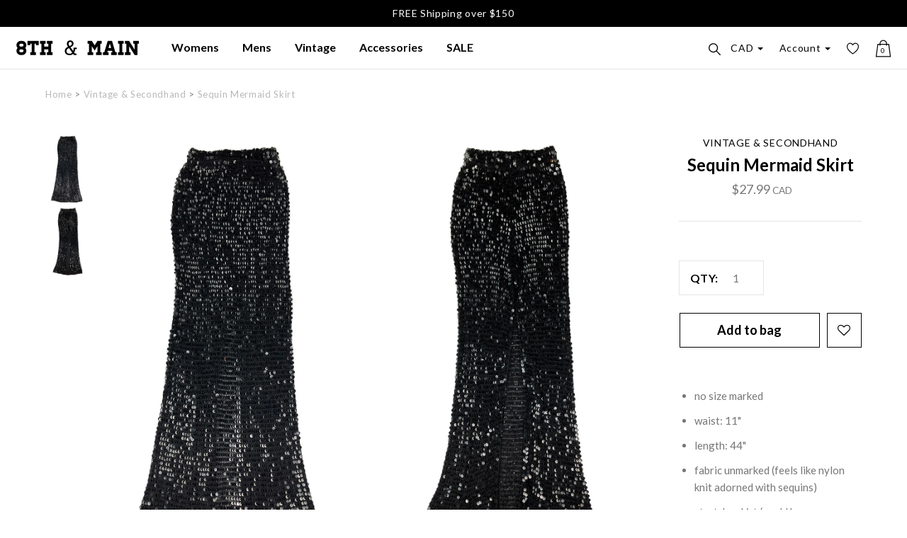

--- FILE ---
content_type: text/html; charset=utf-8
request_url: https://8main.ca/products/sequin-mermaid-skirt
body_size: 20899
content:
<!doctype html>
<!--[if IE 7]><html class="no-js ie7 lt-ie8 lt-ie9 lt-ie10" lang="en"> <![endif]-->
<!--[if IE 8]><html class="no-js ie8 lt-ie9 lt-ie10" lang="en"> <![endif]-->
<!--[if IE 9]><html class="no-js ie9 lt-ie10"> <![endif]-->
<!--[if (gt IE 9)|!(IE)]><!--> <html class="no-js"> <!--<![endif]-->
<head>
  <script src="https://ajax.googleapis.com/ajax/libs/jquery/1.11.2/jquery.min.js"></script>

  <meta charset="utf-8">
  <meta http-equiv="X-UA-Compatible" content="IE=edge,chrome=1">
  <link rel="shortcut icon" href="https://cdn.shopify.com/s/files/1/1314/1365/t/12/assets/favicon.ico?2837556242566631910" type="image/icon"> 
  <!-- Google Tag Manager -->
  <script>
    (function(w,d,s,l,i){w[l]=w[l]||[];w[l].push({'gtm.start':
    new Date().getTime(),event:'gtm.js'});var f=d.getElementsByTagName(s)[0],
    j=d.createElement(s),dl=l!='dataLayer'?'&l='+l:'';j.async=true;j.src=
    'https://www.googletagmanager.com/gtm.js?id='+i+dl;f.parentNode.insertBefore(j,f);
    })(window,document,'script','dataLayer','GTM-KSZQ8G9');
  </script>
  <!-- End Google Tag Manager -->
  
  <title>
    Vintage Sequin Mermaid Skirt

    

    

    
      &ndash; 8th &amp; Main
    
  </title>

  
    <meta name="description" content="black allover sewuin maxi skirt or tube dress 8th &amp; Main Vintage Secondhand Vancouver Canada Flavour Upstairs Victoria BC" />
  

  <link rel="canonical" href="https://8main.ca/products/sequin-mermaid-skirt" />
  <meta name="viewport" content="width=device-width" />

  <script>window.performance && window.performance.mark && window.performance.mark('shopify.content_for_header.start');</script><meta id="shopify-digital-wallet" name="shopify-digital-wallet" content="/13141365/digital_wallets/dialog">
<meta name="shopify-checkout-api-token" content="74950e76168549f13de90661e9e91950">
<meta id="in-context-paypal-metadata" data-shop-id="13141365" data-venmo-supported="false" data-environment="production" data-locale="en_US" data-paypal-v4="true" data-currency="CAD">
<link rel="alternate" type="application/json+oembed" href="https://8main.ca/products/sequin-mermaid-skirt.oembed">
<script async="async" src="/checkouts/internal/preloads.js?locale=en-CA"></script>
<script id="shopify-features" type="application/json">{"accessToken":"74950e76168549f13de90661e9e91950","betas":["rich-media-storefront-analytics"],"domain":"8main.ca","predictiveSearch":true,"shopId":13141365,"locale":"en"}</script>
<script>var Shopify = Shopify || {};
Shopify.shop = "8th-and-main.myshopify.com";
Shopify.locale = "en";
Shopify.currency = {"active":"CAD","rate":"1.0"};
Shopify.country = "CA";
Shopify.theme = {"name":"8th-and-main-v1.4.0 (port80)","id":132850883,"schema_name":null,"schema_version":null,"theme_store_id":null,"role":"main"};
Shopify.theme.handle = "null";
Shopify.theme.style = {"id":null,"handle":null};
Shopify.cdnHost = "8main.ca/cdn";
Shopify.routes = Shopify.routes || {};
Shopify.routes.root = "/";</script>
<script type="module">!function(o){(o.Shopify=o.Shopify||{}).modules=!0}(window);</script>
<script>!function(o){function n(){var o=[];function n(){o.push(Array.prototype.slice.apply(arguments))}return n.q=o,n}var t=o.Shopify=o.Shopify||{};t.loadFeatures=n(),t.autoloadFeatures=n()}(window);</script>
<script id="shop-js-analytics" type="application/json">{"pageType":"product"}</script>
<script defer="defer" async type="module" src="//8main.ca/cdn/shopifycloud/shop-js/modules/v2/client.init-shop-cart-sync_IZsNAliE.en.esm.js"></script>
<script defer="defer" async type="module" src="//8main.ca/cdn/shopifycloud/shop-js/modules/v2/chunk.common_0OUaOowp.esm.js"></script>
<script type="module">
  await import("//8main.ca/cdn/shopifycloud/shop-js/modules/v2/client.init-shop-cart-sync_IZsNAliE.en.esm.js");
await import("//8main.ca/cdn/shopifycloud/shop-js/modules/v2/chunk.common_0OUaOowp.esm.js");

  window.Shopify.SignInWithShop?.initShopCartSync?.({"fedCMEnabled":true,"windoidEnabled":true});

</script>
<script id="__st">var __st={"a":13141365,"offset":-28800,"reqid":"f580fff4-02fc-4317-97c7-e8583587a009-1768533898","pageurl":"8main.ca\/products\/sequin-mermaid-skirt","u":"981225edf82c","p":"product","rtyp":"product","rid":6775464427600};</script>
<script>window.ShopifyPaypalV4VisibilityTracking = true;</script>
<script id="captcha-bootstrap">!function(){'use strict';const t='contact',e='account',n='new_comment',o=[[t,t],['blogs',n],['comments',n],[t,'customer']],c=[[e,'customer_login'],[e,'guest_login'],[e,'recover_customer_password'],[e,'create_customer']],r=t=>t.map((([t,e])=>`form[action*='/${t}']:not([data-nocaptcha='true']) input[name='form_type'][value='${e}']`)).join(','),a=t=>()=>t?[...document.querySelectorAll(t)].map((t=>t.form)):[];function s(){const t=[...o],e=r(t);return a(e)}const i='password',u='form_key',d=['recaptcha-v3-token','g-recaptcha-response','h-captcha-response',i],f=()=>{try{return window.sessionStorage}catch{return}},m='__shopify_v',_=t=>t.elements[u];function p(t,e,n=!1){try{const o=window.sessionStorage,c=JSON.parse(o.getItem(e)),{data:r}=function(t){const{data:e,action:n}=t;return t[m]||n?{data:e,action:n}:{data:t,action:n}}(c);for(const[e,n]of Object.entries(r))t.elements[e]&&(t.elements[e].value=n);n&&o.removeItem(e)}catch(o){console.error('form repopulation failed',{error:o})}}const l='form_type',E='cptcha';function T(t){t.dataset[E]=!0}const w=window,h=w.document,L='Shopify',v='ce_forms',y='captcha';let A=!1;((t,e)=>{const n=(g='f06e6c50-85a8-45c8-87d0-21a2b65856fe',I='https://cdn.shopify.com/shopifycloud/storefront-forms-hcaptcha/ce_storefront_forms_captcha_hcaptcha.v1.5.2.iife.js',D={infoText:'Protected by hCaptcha',privacyText:'Privacy',termsText:'Terms'},(t,e,n)=>{const o=w[L][v],c=o.bindForm;if(c)return c(t,g,e,D).then(n);var r;o.q.push([[t,g,e,D],n]),r=I,A||(h.body.append(Object.assign(h.createElement('script'),{id:'captcha-provider',async:!0,src:r})),A=!0)});var g,I,D;w[L]=w[L]||{},w[L][v]=w[L][v]||{},w[L][v].q=[],w[L][y]=w[L][y]||{},w[L][y].protect=function(t,e){n(t,void 0,e),T(t)},Object.freeze(w[L][y]),function(t,e,n,w,h,L){const[v,y,A,g]=function(t,e,n){const i=e?o:[],u=t?c:[],d=[...i,...u],f=r(d),m=r(i),_=r(d.filter((([t,e])=>n.includes(e))));return[a(f),a(m),a(_),s()]}(w,h,L),I=t=>{const e=t.target;return e instanceof HTMLFormElement?e:e&&e.form},D=t=>v().includes(t);t.addEventListener('submit',(t=>{const e=I(t);if(!e)return;const n=D(e)&&!e.dataset.hcaptchaBound&&!e.dataset.recaptchaBound,o=_(e),c=g().includes(e)&&(!o||!o.value);(n||c)&&t.preventDefault(),c&&!n&&(function(t){try{if(!f())return;!function(t){const e=f();if(!e)return;const n=_(t);if(!n)return;const o=n.value;o&&e.removeItem(o)}(t);const e=Array.from(Array(32),(()=>Math.random().toString(36)[2])).join('');!function(t,e){_(t)||t.append(Object.assign(document.createElement('input'),{type:'hidden',name:u})),t.elements[u].value=e}(t,e),function(t,e){const n=f();if(!n)return;const o=[...t.querySelectorAll(`input[type='${i}']`)].map((({name:t})=>t)),c=[...d,...o],r={};for(const[a,s]of new FormData(t).entries())c.includes(a)||(r[a]=s);n.setItem(e,JSON.stringify({[m]:1,action:t.action,data:r}))}(t,e)}catch(e){console.error('failed to persist form',e)}}(e),e.submit())}));const S=(t,e)=>{t&&!t.dataset[E]&&(n(t,e.some((e=>e===t))),T(t))};for(const o of['focusin','change'])t.addEventListener(o,(t=>{const e=I(t);D(e)&&S(e,y())}));const B=e.get('form_key'),M=e.get(l),P=B&&M;t.addEventListener('DOMContentLoaded',(()=>{const t=y();if(P)for(const e of t)e.elements[l].value===M&&p(e,B);[...new Set([...A(),...v().filter((t=>'true'===t.dataset.shopifyCaptcha))])].forEach((e=>S(e,t)))}))}(h,new URLSearchParams(w.location.search),n,t,e,['guest_login'])})(!0,!0)}();</script>
<script integrity="sha256-4kQ18oKyAcykRKYeNunJcIwy7WH5gtpwJnB7kiuLZ1E=" data-source-attribution="shopify.loadfeatures" defer="defer" src="//8main.ca/cdn/shopifycloud/storefront/assets/storefront/load_feature-a0a9edcb.js" crossorigin="anonymous"></script>
<script data-source-attribution="shopify.dynamic_checkout.dynamic.init">var Shopify=Shopify||{};Shopify.PaymentButton=Shopify.PaymentButton||{isStorefrontPortableWallets:!0,init:function(){window.Shopify.PaymentButton.init=function(){};var t=document.createElement("script");t.src="https://8main.ca/cdn/shopifycloud/portable-wallets/latest/portable-wallets.en.js",t.type="module",document.head.appendChild(t)}};
</script>
<script data-source-attribution="shopify.dynamic_checkout.buyer_consent">
  function portableWalletsHideBuyerConsent(e){var t=document.getElementById("shopify-buyer-consent"),n=document.getElementById("shopify-subscription-policy-button");t&&n&&(t.classList.add("hidden"),t.setAttribute("aria-hidden","true"),n.removeEventListener("click",e))}function portableWalletsShowBuyerConsent(e){var t=document.getElementById("shopify-buyer-consent"),n=document.getElementById("shopify-subscription-policy-button");t&&n&&(t.classList.remove("hidden"),t.removeAttribute("aria-hidden"),n.addEventListener("click",e))}window.Shopify?.PaymentButton&&(window.Shopify.PaymentButton.hideBuyerConsent=portableWalletsHideBuyerConsent,window.Shopify.PaymentButton.showBuyerConsent=portableWalletsShowBuyerConsent);
</script>
<script data-source-attribution="shopify.dynamic_checkout.cart.bootstrap">document.addEventListener("DOMContentLoaded",(function(){function t(){return document.querySelector("shopify-accelerated-checkout-cart, shopify-accelerated-checkout")}if(t())Shopify.PaymentButton.init();else{new MutationObserver((function(e,n){t()&&(Shopify.PaymentButton.init(),n.disconnect())})).observe(document.body,{childList:!0,subtree:!0})}}));
</script>
<link id="shopify-accelerated-checkout-styles" rel="stylesheet" media="screen" href="https://8main.ca/cdn/shopifycloud/portable-wallets/latest/accelerated-checkout-backwards-compat.css" crossorigin="anonymous">
<style id="shopify-accelerated-checkout-cart">
        #shopify-buyer-consent {
  margin-top: 1em;
  display: inline-block;
  width: 100%;
}

#shopify-buyer-consent.hidden {
  display: none;
}

#shopify-subscription-policy-button {
  background: none;
  border: none;
  padding: 0;
  text-decoration: underline;
  font-size: inherit;
  cursor: pointer;
}

#shopify-subscription-policy-button::before {
  box-shadow: none;
}

      </style>

<script>window.performance && window.performance.mark && window.performance.mark('shopify.content_for_header.end');</script>

  

<meta property="og:site_name" content="8th &amp; Main" />
<meta property="og:url" content="https://8main.ca/products/sequin-mermaid-skirt" />
<meta property="og:title" content="Vintage Sequin Mermaid Skirt" />

  <meta property="og:description" content="black allover sewuin maxi skirt or tube dress 8th &amp; Main Vintage Secondhand Vancouver Canada Flavour Upstairs Victoria BC" />


  <meta property="og:type" content="product">
  
    <meta property="og:image" content="http://8main.ca/cdn/shop/products/WV-0999FRONT_grande.jpg?v=1669422647" />
    <meta property="og:image:secure_url" content="https://8main.ca/cdn/shop/products/WV-0999FRONT_grande.jpg?v=1669422647" />
  
    <meta property="og:image" content="http://8main.ca/cdn/shop/products/WV-0999BACK_grande.jpg?v=1669422657" />
    <meta property="og:image:secure_url" content="https://8main.ca/cdn/shop/products/WV-0999BACK_grande.jpg?v=1669422657" />
  
  <meta property="og:price:amount" content="27.99">
  <meta property="og:price:currency" content="CAD">




<meta name="twitter:card" content="summary">




  <meta property="twitter:description" content="black allover sewuin maxi skirt or tube dress 8th &amp; Main Vintage Secondhand Vancouver Canada Flavour Upstairs Victoria BC" />


<meta name="twitter:url" content="https://8main.ca/products/sequin-mermaid-skirt">


  <meta name="twitter:title" content="Sequin Mermaid Skirt">
  <meta name="twitter:image" content="http://8main.ca/cdn/shop/products/WV-0999FRONT_grande.jpg?v=1669422647">



  <!-- Theme CSS -->
  <link href="//8main.ca/cdn/shop/t/12/assets/theme.scss.css?v=65981840297045530241757955875" rel="stylesheet" type="text/css" media="all" />
  
  <!-- Modal CSS -->
  <link href="//8main.ca/cdn/shop/t/12/assets/remodal.css?v=110867068688434971521477554294" rel="stylesheet" type="text/css" media="all" />
  <link href="//8main.ca/cdn/shop/t/12/assets/remodal-default-theme.css?v=106867722502364877131477554294" rel="stylesheet" type="text/css" media="all" />
  
  
  
  
  
  <!-- Custom CSS -->
  <link href="//8main.ca/cdn/shop/t/12/assets/custom.css?v=155726490667706128561511848077" rel="stylesheet" type="text/css" media="all" />

  <!-- Third Party JS Libraries -->
  <script src="//8main.ca/cdn/shop/t/12/assets/modernizr-2.8.2.min.js?v=183020859231120956941477554293" type="text/javascript"></script>

  <!-- Add media query support to IE8 -->
  <!--[if lt IE 9]>
  <script src="//8main.ca/cdn/shop/t/12/assets/respond.min.js?v=52248677837542619231477554294"></script>
  <link href="//8main.ca/cdn/shop/t/12/assets/respond-proxy.html" id="respond-proxy" rel="respond-proxy" />
  
  <link href="//8main.ca/search?q=959d03df01482f1af94b4b94eed4c12f" id="respond-redirect" rel="respond-redirect" />
  <script src="//8main.ca/search?q=959d03df01482f1af94b4b94eed4c12f" type="text/javascript"></script>
  <![endif]-->

  <!-- Theme object -->
  <script>

  window.Shop = {};

  Shop.version = "0.0.1";

  Shop.currency = "CAD";
  Shop.moneyFormat = "${{amount}}";
  Shop.moneyFormatCurrency = "${{amount}} CAD";

  

  

  

  
    /*
      Override the default Shop.moneyFormat for recalculating
      prices on the product and cart templates.
    */
    Shop.moneyFormat = "${{amount}} CAD";
  

</script>

  
  
<link href="https://monorail-edge.shopifysvc.com" rel="dns-prefetch">
<script>(function(){if ("sendBeacon" in navigator && "performance" in window) {try {var session_token_from_headers = performance.getEntriesByType('navigation')[0].serverTiming.find(x => x.name == '_s').description;} catch {var session_token_from_headers = undefined;}var session_cookie_matches = document.cookie.match(/_shopify_s=([^;]*)/);var session_token_from_cookie = session_cookie_matches && session_cookie_matches.length === 2 ? session_cookie_matches[1] : "";var session_token = session_token_from_headers || session_token_from_cookie || "";function handle_abandonment_event(e) {var entries = performance.getEntries().filter(function(entry) {return /monorail-edge.shopifysvc.com/.test(entry.name);});if (!window.abandonment_tracked && entries.length === 0) {window.abandonment_tracked = true;var currentMs = Date.now();var navigation_start = performance.timing.navigationStart;var payload = {shop_id: 13141365,url: window.location.href,navigation_start,duration: currentMs - navigation_start,session_token,page_type: "product"};window.navigator.sendBeacon("https://monorail-edge.shopifysvc.com/v1/produce", JSON.stringify({schema_id: "online_store_buyer_site_abandonment/1.1",payload: payload,metadata: {event_created_at_ms: currentMs,event_sent_at_ms: currentMs}}));}}window.addEventListener('pagehide', handle_abandonment_event);}}());</script>
<script id="web-pixels-manager-setup">(function e(e,d,r,n,o){if(void 0===o&&(o={}),!Boolean(null===(a=null===(i=window.Shopify)||void 0===i?void 0:i.analytics)||void 0===a?void 0:a.replayQueue)){var i,a;window.Shopify=window.Shopify||{};var t=window.Shopify;t.analytics=t.analytics||{};var s=t.analytics;s.replayQueue=[],s.publish=function(e,d,r){return s.replayQueue.push([e,d,r]),!0};try{self.performance.mark("wpm:start")}catch(e){}var l=function(){var e={modern:/Edge?\/(1{2}[4-9]|1[2-9]\d|[2-9]\d{2}|\d{4,})\.\d+(\.\d+|)|Firefox\/(1{2}[4-9]|1[2-9]\d|[2-9]\d{2}|\d{4,})\.\d+(\.\d+|)|Chrom(ium|e)\/(9{2}|\d{3,})\.\d+(\.\d+|)|(Maci|X1{2}).+ Version\/(15\.\d+|(1[6-9]|[2-9]\d|\d{3,})\.\d+)([,.]\d+|)( \(\w+\)|)( Mobile\/\w+|) Safari\/|Chrome.+OPR\/(9{2}|\d{3,})\.\d+\.\d+|(CPU[ +]OS|iPhone[ +]OS|CPU[ +]iPhone|CPU IPhone OS|CPU iPad OS)[ +]+(15[._]\d+|(1[6-9]|[2-9]\d|\d{3,})[._]\d+)([._]\d+|)|Android:?[ /-](13[3-9]|1[4-9]\d|[2-9]\d{2}|\d{4,})(\.\d+|)(\.\d+|)|Android.+Firefox\/(13[5-9]|1[4-9]\d|[2-9]\d{2}|\d{4,})\.\d+(\.\d+|)|Android.+Chrom(ium|e)\/(13[3-9]|1[4-9]\d|[2-9]\d{2}|\d{4,})\.\d+(\.\d+|)|SamsungBrowser\/([2-9]\d|\d{3,})\.\d+/,legacy:/Edge?\/(1[6-9]|[2-9]\d|\d{3,})\.\d+(\.\d+|)|Firefox\/(5[4-9]|[6-9]\d|\d{3,})\.\d+(\.\d+|)|Chrom(ium|e)\/(5[1-9]|[6-9]\d|\d{3,})\.\d+(\.\d+|)([\d.]+$|.*Safari\/(?![\d.]+ Edge\/[\d.]+$))|(Maci|X1{2}).+ Version\/(10\.\d+|(1[1-9]|[2-9]\d|\d{3,})\.\d+)([,.]\d+|)( \(\w+\)|)( Mobile\/\w+|) Safari\/|Chrome.+OPR\/(3[89]|[4-9]\d|\d{3,})\.\d+\.\d+|(CPU[ +]OS|iPhone[ +]OS|CPU[ +]iPhone|CPU IPhone OS|CPU iPad OS)[ +]+(10[._]\d+|(1[1-9]|[2-9]\d|\d{3,})[._]\d+)([._]\d+|)|Android:?[ /-](13[3-9]|1[4-9]\d|[2-9]\d{2}|\d{4,})(\.\d+|)(\.\d+|)|Mobile Safari.+OPR\/([89]\d|\d{3,})\.\d+\.\d+|Android.+Firefox\/(13[5-9]|1[4-9]\d|[2-9]\d{2}|\d{4,})\.\d+(\.\d+|)|Android.+Chrom(ium|e)\/(13[3-9]|1[4-9]\d|[2-9]\d{2}|\d{4,})\.\d+(\.\d+|)|Android.+(UC? ?Browser|UCWEB|U3)[ /]?(15\.([5-9]|\d{2,})|(1[6-9]|[2-9]\d|\d{3,})\.\d+)\.\d+|SamsungBrowser\/(5\.\d+|([6-9]|\d{2,})\.\d+)|Android.+MQ{2}Browser\/(14(\.(9|\d{2,})|)|(1[5-9]|[2-9]\d|\d{3,})(\.\d+|))(\.\d+|)|K[Aa][Ii]OS\/(3\.\d+|([4-9]|\d{2,})\.\d+)(\.\d+|)/},d=e.modern,r=e.legacy,n=navigator.userAgent;return n.match(d)?"modern":n.match(r)?"legacy":"unknown"}(),u="modern"===l?"modern":"legacy",c=(null!=n?n:{modern:"",legacy:""})[u],f=function(e){return[e.baseUrl,"/wpm","/b",e.hashVersion,"modern"===e.buildTarget?"m":"l",".js"].join("")}({baseUrl:d,hashVersion:r,buildTarget:u}),m=function(e){var d=e.version,r=e.bundleTarget,n=e.surface,o=e.pageUrl,i=e.monorailEndpoint;return{emit:function(e){var a=e.status,t=e.errorMsg,s=(new Date).getTime(),l=JSON.stringify({metadata:{event_sent_at_ms:s},events:[{schema_id:"web_pixels_manager_load/3.1",payload:{version:d,bundle_target:r,page_url:o,status:a,surface:n,error_msg:t},metadata:{event_created_at_ms:s}}]});if(!i)return console&&console.warn&&console.warn("[Web Pixels Manager] No Monorail endpoint provided, skipping logging."),!1;try{return self.navigator.sendBeacon.bind(self.navigator)(i,l)}catch(e){}var u=new XMLHttpRequest;try{return u.open("POST",i,!0),u.setRequestHeader("Content-Type","text/plain"),u.send(l),!0}catch(e){return console&&console.warn&&console.warn("[Web Pixels Manager] Got an unhandled error while logging to Monorail."),!1}}}}({version:r,bundleTarget:l,surface:e.surface,pageUrl:self.location.href,monorailEndpoint:e.monorailEndpoint});try{o.browserTarget=l,function(e){var d=e.src,r=e.async,n=void 0===r||r,o=e.onload,i=e.onerror,a=e.sri,t=e.scriptDataAttributes,s=void 0===t?{}:t,l=document.createElement("script"),u=document.querySelector("head"),c=document.querySelector("body");if(l.async=n,l.src=d,a&&(l.integrity=a,l.crossOrigin="anonymous"),s)for(var f in s)if(Object.prototype.hasOwnProperty.call(s,f))try{l.dataset[f]=s[f]}catch(e){}if(o&&l.addEventListener("load",o),i&&l.addEventListener("error",i),u)u.appendChild(l);else{if(!c)throw new Error("Did not find a head or body element to append the script");c.appendChild(l)}}({src:f,async:!0,onload:function(){if(!function(){var e,d;return Boolean(null===(d=null===(e=window.Shopify)||void 0===e?void 0:e.analytics)||void 0===d?void 0:d.initialized)}()){var d=window.webPixelsManager.init(e)||void 0;if(d){var r=window.Shopify.analytics;r.replayQueue.forEach((function(e){var r=e[0],n=e[1],o=e[2];d.publishCustomEvent(r,n,o)})),r.replayQueue=[],r.publish=d.publishCustomEvent,r.visitor=d.visitor,r.initialized=!0}}},onerror:function(){return m.emit({status:"failed",errorMsg:"".concat(f," has failed to load")})},sri:function(e){var d=/^sha384-[A-Za-z0-9+/=]+$/;return"string"==typeof e&&d.test(e)}(c)?c:"",scriptDataAttributes:o}),m.emit({status:"loading"})}catch(e){m.emit({status:"failed",errorMsg:(null==e?void 0:e.message)||"Unknown error"})}}})({shopId: 13141365,storefrontBaseUrl: "https://8main.ca",extensionsBaseUrl: "https://extensions.shopifycdn.com/cdn/shopifycloud/web-pixels-manager",monorailEndpoint: "https://monorail-edge.shopifysvc.com/unstable/produce_batch",surface: "storefront-renderer",enabledBetaFlags: ["2dca8a86"],webPixelsConfigList: [{"id":"52691024","eventPayloadVersion":"v1","runtimeContext":"LAX","scriptVersion":"1","type":"CUSTOM","privacyPurposes":["ANALYTICS"],"name":"Google Analytics tag (migrated)"},{"id":"shopify-app-pixel","configuration":"{}","eventPayloadVersion":"v1","runtimeContext":"STRICT","scriptVersion":"0450","apiClientId":"shopify-pixel","type":"APP","privacyPurposes":["ANALYTICS","MARKETING"]},{"id":"shopify-custom-pixel","eventPayloadVersion":"v1","runtimeContext":"LAX","scriptVersion":"0450","apiClientId":"shopify-pixel","type":"CUSTOM","privacyPurposes":["ANALYTICS","MARKETING"]}],isMerchantRequest: false,initData: {"shop":{"name":"8th \u0026 Main","paymentSettings":{"currencyCode":"CAD"},"myshopifyDomain":"8th-and-main.myshopify.com","countryCode":"CA","storefrontUrl":"https:\/\/8main.ca"},"customer":null,"cart":null,"checkout":null,"productVariants":[{"price":{"amount":27.99,"currencyCode":"CAD"},"product":{"title":"Sequin Mermaid Skirt","vendor":"Vintage \u0026 Secondhand","id":"6775464427600","untranslatedTitle":"Sequin Mermaid Skirt","url":"\/products\/sequin-mermaid-skirt","type":"Vintage \u0026 Secondhand"},"id":"39988790952016","image":{"src":"\/\/8main.ca\/cdn\/shop\/products\/WV-0999FRONT.jpg?v=1669422647"},"sku":"WV-0999","title":"OS","untranslatedTitle":"OS"}],"purchasingCompany":null},},"https://8main.ca/cdn","fcfee988w5aeb613cpc8e4bc33m6693e112",{"modern":"","legacy":""},{"shopId":"13141365","storefrontBaseUrl":"https:\/\/8main.ca","extensionBaseUrl":"https:\/\/extensions.shopifycdn.com\/cdn\/shopifycloud\/web-pixels-manager","surface":"storefront-renderer","enabledBetaFlags":"[\"2dca8a86\"]","isMerchantRequest":"false","hashVersion":"fcfee988w5aeb613cpc8e4bc33m6693e112","publish":"custom","events":"[[\"page_viewed\",{}],[\"product_viewed\",{\"productVariant\":{\"price\":{\"amount\":27.99,\"currencyCode\":\"CAD\"},\"product\":{\"title\":\"Sequin Mermaid Skirt\",\"vendor\":\"Vintage \u0026 Secondhand\",\"id\":\"6775464427600\",\"untranslatedTitle\":\"Sequin Mermaid Skirt\",\"url\":\"\/products\/sequin-mermaid-skirt\",\"type\":\"Vintage \u0026 Secondhand\"},\"id\":\"39988790952016\",\"image\":{\"src\":\"\/\/8main.ca\/cdn\/shop\/products\/WV-0999FRONT.jpg?v=1669422647\"},\"sku\":\"WV-0999\",\"title\":\"OS\",\"untranslatedTitle\":\"OS\"}}]]"});</script><script>
  window.ShopifyAnalytics = window.ShopifyAnalytics || {};
  window.ShopifyAnalytics.meta = window.ShopifyAnalytics.meta || {};
  window.ShopifyAnalytics.meta.currency = 'CAD';
  var meta = {"product":{"id":6775464427600,"gid":"gid:\/\/shopify\/Product\/6775464427600","vendor":"Vintage \u0026 Secondhand","type":"Vintage \u0026 Secondhand","handle":"sequin-mermaid-skirt","variants":[{"id":39988790952016,"price":2799,"name":"Sequin Mermaid Skirt - OS","public_title":"OS","sku":"WV-0999"}],"remote":false},"page":{"pageType":"product","resourceType":"product","resourceId":6775464427600,"requestId":"f580fff4-02fc-4317-97c7-e8583587a009-1768533898"}};
  for (var attr in meta) {
    window.ShopifyAnalytics.meta[attr] = meta[attr];
  }
</script>
<script class="analytics">
  (function () {
    var customDocumentWrite = function(content) {
      var jquery = null;

      if (window.jQuery) {
        jquery = window.jQuery;
      } else if (window.Checkout && window.Checkout.$) {
        jquery = window.Checkout.$;
      }

      if (jquery) {
        jquery('body').append(content);
      }
    };

    var hasLoggedConversion = function(token) {
      if (token) {
        return document.cookie.indexOf('loggedConversion=' + token) !== -1;
      }
      return false;
    }

    var setCookieIfConversion = function(token) {
      if (token) {
        var twoMonthsFromNow = new Date(Date.now());
        twoMonthsFromNow.setMonth(twoMonthsFromNow.getMonth() + 2);

        document.cookie = 'loggedConversion=' + token + '; expires=' + twoMonthsFromNow;
      }
    }

    var trekkie = window.ShopifyAnalytics.lib = window.trekkie = window.trekkie || [];
    if (trekkie.integrations) {
      return;
    }
    trekkie.methods = [
      'identify',
      'page',
      'ready',
      'track',
      'trackForm',
      'trackLink'
    ];
    trekkie.factory = function(method) {
      return function() {
        var args = Array.prototype.slice.call(arguments);
        args.unshift(method);
        trekkie.push(args);
        return trekkie;
      };
    };
    for (var i = 0; i < trekkie.methods.length; i++) {
      var key = trekkie.methods[i];
      trekkie[key] = trekkie.factory(key);
    }
    trekkie.load = function(config) {
      trekkie.config = config || {};
      trekkie.config.initialDocumentCookie = document.cookie;
      var first = document.getElementsByTagName('script')[0];
      var script = document.createElement('script');
      script.type = 'text/javascript';
      script.onerror = function(e) {
        var scriptFallback = document.createElement('script');
        scriptFallback.type = 'text/javascript';
        scriptFallback.onerror = function(error) {
                var Monorail = {
      produce: function produce(monorailDomain, schemaId, payload) {
        var currentMs = new Date().getTime();
        var event = {
          schema_id: schemaId,
          payload: payload,
          metadata: {
            event_created_at_ms: currentMs,
            event_sent_at_ms: currentMs
          }
        };
        return Monorail.sendRequest("https://" + monorailDomain + "/v1/produce", JSON.stringify(event));
      },
      sendRequest: function sendRequest(endpointUrl, payload) {
        // Try the sendBeacon API
        if (window && window.navigator && typeof window.navigator.sendBeacon === 'function' && typeof window.Blob === 'function' && !Monorail.isIos12()) {
          var blobData = new window.Blob([payload], {
            type: 'text/plain'
          });

          if (window.navigator.sendBeacon(endpointUrl, blobData)) {
            return true;
          } // sendBeacon was not successful

        } // XHR beacon

        var xhr = new XMLHttpRequest();

        try {
          xhr.open('POST', endpointUrl);
          xhr.setRequestHeader('Content-Type', 'text/plain');
          xhr.send(payload);
        } catch (e) {
          console.log(e);
        }

        return false;
      },
      isIos12: function isIos12() {
        return window.navigator.userAgent.lastIndexOf('iPhone; CPU iPhone OS 12_') !== -1 || window.navigator.userAgent.lastIndexOf('iPad; CPU OS 12_') !== -1;
      }
    };
    Monorail.produce('monorail-edge.shopifysvc.com',
      'trekkie_storefront_load_errors/1.1',
      {shop_id: 13141365,
      theme_id: 132850883,
      app_name: "storefront",
      context_url: window.location.href,
      source_url: "//8main.ca/cdn/s/trekkie.storefront.cd680fe47e6c39ca5d5df5f0a32d569bc48c0f27.min.js"});

        };
        scriptFallback.async = true;
        scriptFallback.src = '//8main.ca/cdn/s/trekkie.storefront.cd680fe47e6c39ca5d5df5f0a32d569bc48c0f27.min.js';
        first.parentNode.insertBefore(scriptFallback, first);
      };
      script.async = true;
      script.src = '//8main.ca/cdn/s/trekkie.storefront.cd680fe47e6c39ca5d5df5f0a32d569bc48c0f27.min.js';
      first.parentNode.insertBefore(script, first);
    };
    trekkie.load(
      {"Trekkie":{"appName":"storefront","development":false,"defaultAttributes":{"shopId":13141365,"isMerchantRequest":null,"themeId":132850883,"themeCityHash":"5090859876076229841","contentLanguage":"en","currency":"CAD","eventMetadataId":"4caa77b5-8133-4693-b8d6-cb7e4507f0f1"},"isServerSideCookieWritingEnabled":true,"monorailRegion":"shop_domain","enabledBetaFlags":["65f19447"]},"Session Attribution":{},"S2S":{"facebookCapiEnabled":false,"source":"trekkie-storefront-renderer","apiClientId":580111}}
    );

    var loaded = false;
    trekkie.ready(function() {
      if (loaded) return;
      loaded = true;

      window.ShopifyAnalytics.lib = window.trekkie;

      var originalDocumentWrite = document.write;
      document.write = customDocumentWrite;
      try { window.ShopifyAnalytics.merchantGoogleAnalytics.call(this); } catch(error) {};
      document.write = originalDocumentWrite;

      window.ShopifyAnalytics.lib.page(null,{"pageType":"product","resourceType":"product","resourceId":6775464427600,"requestId":"f580fff4-02fc-4317-97c7-e8583587a009-1768533898","shopifyEmitted":true});

      var match = window.location.pathname.match(/checkouts\/(.+)\/(thank_you|post_purchase)/)
      var token = match? match[1]: undefined;
      if (!hasLoggedConversion(token)) {
        setCookieIfConversion(token);
        window.ShopifyAnalytics.lib.track("Viewed Product",{"currency":"CAD","variantId":39988790952016,"productId":6775464427600,"productGid":"gid:\/\/shopify\/Product\/6775464427600","name":"Sequin Mermaid Skirt - OS","price":"27.99","sku":"WV-0999","brand":"Vintage \u0026 Secondhand","variant":"OS","category":"Vintage \u0026 Secondhand","nonInteraction":true,"remote":false},undefined,undefined,{"shopifyEmitted":true});
      window.ShopifyAnalytics.lib.track("monorail:\/\/trekkie_storefront_viewed_product\/1.1",{"currency":"CAD","variantId":39988790952016,"productId":6775464427600,"productGid":"gid:\/\/shopify\/Product\/6775464427600","name":"Sequin Mermaid Skirt - OS","price":"27.99","sku":"WV-0999","brand":"Vintage \u0026 Secondhand","variant":"OS","category":"Vintage \u0026 Secondhand","nonInteraction":true,"remote":false,"referer":"https:\/\/8main.ca\/products\/sequin-mermaid-skirt"});
      }
    });


        var eventsListenerScript = document.createElement('script');
        eventsListenerScript.async = true;
        eventsListenerScript.src = "//8main.ca/cdn/shopifycloud/storefront/assets/shop_events_listener-3da45d37.js";
        document.getElementsByTagName('head')[0].appendChild(eventsListenerScript);

})();</script>
  <script>
  if (!window.ga || (window.ga && typeof window.ga !== 'function')) {
    window.ga = function ga() {
      (window.ga.q = window.ga.q || []).push(arguments);
      if (window.Shopify && window.Shopify.analytics && typeof window.Shopify.analytics.publish === 'function') {
        window.Shopify.analytics.publish("ga_stub_called", {}, {sendTo: "google_osp_migration"});
      }
      console.error("Shopify's Google Analytics stub called with:", Array.from(arguments), "\nSee https://help.shopify.com/manual/promoting-marketing/pixels/pixel-migration#google for more information.");
    };
    if (window.Shopify && window.Shopify.analytics && typeof window.Shopify.analytics.publish === 'function') {
      window.Shopify.analytics.publish("ga_stub_initialized", {}, {sendTo: "google_osp_migration"});
    }
  }
</script>
<script
  defer
  src="https://8main.ca/cdn/shopifycloud/perf-kit/shopify-perf-kit-3.0.3.min.js"
  data-application="storefront-renderer"
  data-shop-id="13141365"
  data-render-region="gcp-us-central1"
  data-page-type="product"
  data-theme-instance-id="132850883"
  data-theme-name=""
  data-theme-version=""
  data-monorail-region="shop_domain"
  data-resource-timing-sampling-rate="10"
  data-shs="true"
  data-shs-beacon="true"
  data-shs-export-with-fetch="true"
  data-shs-logs-sample-rate="1"
  data-shs-beacon-endpoint="https://8main.ca/api/collect"
></script>
</head>




<body class=" sidebar-disabled template-product " >

  <!-- Google Tag Manager (noscript) -->
  <noscript>
  	<iframe src="https://www.googletagmanager.com/ns.html?id=GTM-KSZQ8G9"
	height="0" width="0" style="display:none;visibility:hidden"></iframe>
  </noscript>
  <!-- End Google Tag Manager (noscript) -->
  
  <div class="icon-sprite" style="display: none;">
    <svg xmlns="http://www.w3.org/2000/svg" xmlns:xlink="http://www.w3.org/1999/xlink">

  <symbol id="icon-search" viewBox="0 0 32 32">
    <title>icon-search</title>
    <path d="M31.908 30.713c-0-0.354-0.129-0.661-0.386-0.92l-9.453-9.526c1.839-2.201 2.759-4.788 2.759-7.761-0-3.408-1.208-6.32-3.623-8.736-2.39-2.39-5.29-3.585-8.699-3.586-3.408 0.001-6.32 1.197-8.736 3.586-2.39 2.416-3.585 5.327-3.586 8.736 0.001 3.409 1.196 6.309 3.586 8.699 2.415 2.415 5.327 3.623 8.736 3.623 2.969 0 5.55-0.913 7.743-2.74l9.453 9.526c0.259 0.257 0.565 0.386 0.92 0.386s0.655-0.128 0.901-0.386c0.258-0.246 0.386-0.546 0.386-0.901v0zM19.384 5.591c1.913 1.913 2.869 4.218 2.869 6.915-0.001 2.685-0.945 4.972-2.832 6.86l-0.055 0.055c-1.888 1.888-4.174 2.832-6.86 2.832-2.697 0-5.002-0.956-6.915-2.869-1.889-1.889-2.833-4.182-2.832-6.878-0.001-2.698 0.943-5.003 2.832-6.915 1.912-1.889 4.217-2.833 6.915-2.832 2.697-0.001 4.989 0.943 6.878 2.832v0z"></path>
  </symbol>

  <symbol id="icon-heart" viewBox="0 0 34 32">
    <title>icon-heart</title>
    <path d="M17 32l-0.587-0.337c-0.358-0.206-8.833-5.13-13.669-12.592-2.57-3.961-3.369-8.144-2.251-11.776 0.916-2.973 3.039-5.324 5.979-6.615 1.026-0.451 2.086-0.68 3.148-0.68 3.402 0 6.043 2.309 7.38 3.781 1.338-1.472 3.977-3.781 7.381-3.781 1.063 0 2.122 0.228 3.147 0.68 2.941 1.291 5.065 3.641 5.98 6.615 1.117 3.631 0.317 7.813-2.251 11.778-4.836 7.46-13.311 12.384-13.669 12.59l-0.588 0.337zM9.618 2.26c-0.734 0-1.472 0.163-2.199 0.482-2.319 1.019-3.993 2.868-4.712 5.204-0.921 2.995-0.215 6.517 1.991 9.918 3.834 5.914 10.325 10.259 12.301 11.495 1.976-1.239 8.474-5.592 12.302-11.495 2.205-3.401 2.913-6.924 1.99-9.918-0.72-2.338-2.393-4.187-4.713-5.204-0.727-0.319-1.465-0.482-2.198-0.482-3.667 0-6.391 3.926-6.418 3.966l-0.963 1.41-0.962-1.41c-0.027-0.038-2.775-3.966-6.419-3.966v0z"></path>
  </symbol>

  <symbol id="icon-bag" viewBox="0 0 29 32">
    <title>icon-bag</title>
    <path d="M28.26 31.3h-27.429l3.221-23.5h21.091l3.117 23.5zM2.597 29.8h23.896l-2.805-20.5h-18.286l-2.805 20.5z"></path>
    <path d="M21.195 11h-1.558v-3.9c0-2.7-2.286-4.9-5.091-4.9s-5.091 2.2-5.091 4.9v3.9h-1.558v-3.9c0-3.5 3.013-6.4 6.649-6.4s6.649 2.9 6.649 6.4v3.9z"></path>
  </symbol>

  <symbol id="icon-close" viewBox="0 0 32 32">
    <title>icon-close</title>
    <path d="M20.495 16l11.183-11.184c0.429-0.429 0.429-1.124 0-1.553l-2.942-2.942c-0.429-0.429-1.124-0.429-1.552 0l-11.183 11.184-11.183-11.184c-0.429-0.429-1.124-0.429-1.553 0l-2.942 2.942c-0.429 0.429-0.429 1.124 0 1.553l11.183 11.184-11.183 11.184c-0.429 0.429-0.429 1.124 0 1.552l2.942 2.942c0.429 0.429 1.124 0.429 1.553 0l11.183-11.183 11.183 11.183c0.429 0.429 1.124 0.429 1.552 0l2.942-2.942c0.429-0.429 0.429-1.124 0-1.552l-11.183-11.184z"></path>
  </symbol>

</svg>

  </div>

  
  <div class="header-promo-wrapper">
    <div class="header-promo">
      <p class="header-promo-text longer-txt">FREE Shipping over $150</p>
      <p class="header-promo-text shorter-txt">FREE Shipping over $150</p>
    </div>
  </div>


<div class="main-header-wrapper">
  <header class="main-header clearfix" role="banner">

    <div class="branding">
      
        <a class="logo" href="/">
          <img alt="8th &amp; Main" src="//8main.ca/cdn/shop/t/12/assets/logo.png?v=67985664472943326321477554293">
        </a>
      
    </div>

    <nav class="navigation">
      <button class="mobile-nav-close" data-mobile-nav-close>
        <svg><use xlink:href="#icon-close"></use></svg>
      </button>

      <ul class="navigation-first-tier">
        
          
            


            <li class="has-dropdown regular-nav">
              <a href="/collections/womens">Womens <span class="mobile-tier-toggle"></span></a>
              
                <ul class="navigation-second-tier">
                  
                    


                    <li class="">
                      <a href="/collections/womens-new"><span>New Arrivals</span> </a>
                      
                    </li>
                  
                    


                    <li class="">
                      <a href="/collections/womens-tops"><span>Tops </span> </a>
                      
                    </li>
                  
                    


                    <li class="">
                      <a href="/collections/womens-denim-pants"><span>Bottoms</span> </a>
                      
                    </li>
                  
                    


                    <li class="">
                      <a href="/collections/womens-dresses"><span>Dresses</span> </a>
                      
                    </li>
                  
                    


                    <li class="">
                      <a href="/collections/womens-intimates-swim"><span>Intimates</span> </a>
                      
                    </li>
                  
                    


                    <li class="">
                      <a href="/collections/womens-jackets"><span>Outerwear</span> </a>
                      
                    </li>
                  
                    


                    <li class="">
                      <a href="/collections/womens-vintage"><span>Vintage & Secondhand</span> </a>
                      
                    </li>
                  
                    


                    <li class="">
                      <a href="/collections/womens-sale"><span>Sale &nbsp;</span> </a>
                      
                    </li>
                  
                    


                    <li class="">
                      <a href="/products/digital-gift-card"><span>Gift Card</span> </a>
                      
                    </li>
                  
                    


                    <li class="">
                      <a href="/"><span>&nbsp;</span> </a>
                      
                    </li>
                  
                    


                    <li class="">
                      <a href="/"><span>&nbsp;</span> </a>
                      
                    </li>
                  
                    


                    <li class="">
                      <a href="/"><span>&nbsp;</span> </a>
                      
                    </li>
                  
                    


                    <li class="">
                      <a href="/"><span>&nbsp;</span> </a>
                      
                    </li>
                  
                  <span class="navigation-second-tier-background"></span>
                </ul>
              
            </li>
          
        
          
            


            <li class="has-dropdown regular-nav">
              <a href="/collections/mens">Mens <span class="mobile-tier-toggle"></span></a>
              
                <ul class="navigation-second-tier">
                  
                    


                    <li class="">
                      <a href="/collections/mens-new"><span>New Arrivals</span> </a>
                      
                    </li>
                  
                    


                    <li class="">
                      <a href="/collections/mens-tanks-and-t-shirts"><span>Tops</span> </a>
                      
                    </li>
                  
                    


                    <li class="">
                      <a href="/collections/mens-denim"><span>Bottoms</span> </a>
                      
                    </li>
                  
                    


                    <li class="">
                      <a href="/collections/mens-jackets"><span>Outerwear</span> </a>
                      
                    </li>
                  
                    


                    <li class="">
                      <a href="/collections/mens-underwear"><span>Underwear</span> </a>
                      
                    </li>
                  
                    


                    <li class="">
                      <a href="/collections/mens-vintage"><span>Vintage & Secondhand</span> </a>
                      
                    </li>
                  
                    


                    <li class="">
                      <a href="/collections/mens-sale"><span>Sale &nbsp;</span> </a>
                      
                    </li>
                  
                    


                    <li class="">
                      <a href="/products/digital-gift-card"><span>Gift Card</span> </a>
                      
                    </li>
                  
                    


                    <li class="">
                      <a href="/"><span>&nbsp;</span> </a>
                      
                    </li>
                  
                    


                    <li class="">
                      <a href="/"><span>&nbsp;</span> </a>
                      
                    </li>
                  
                    


                    <li class="">
                      <a href="/"><span>&nbsp;</span> </a>
                      
                    </li>
                  
                  <span class="navigation-second-tier-background"></span>
                </ul>
              
            </li>
          
        
          
            


            <li class="has-dropdown regular-nav">
              <a href="/collections/vintage">Vintage <span class="mobile-tier-toggle"></span></a>
              
                <ul class="navigation-second-tier">
                  
                    


                    <li class="">
                      <a href="/collections/vintage-new-arrivals"><span>New Arrivals</span> </a>
                      
                    </li>
                  
                    


                    <li class="">
                      <a href="/collections/womens-vintage"><span>All Womens &nbsp;</span> </a>
                      
                    </li>
                  
                    


                    <li class="">
                      <a href="/collections/vintage-secondhand-womens-tops"><span>Womens Tops</span> </a>
                      
                    </li>
                  
                    


                    <li class="">
                      <a href="/collections/vintage-secondhand-womens-denim-pants"><span>Womens Pants</span> </a>
                      
                    </li>
                  
                    


                    <li class="">
                      <a href="/collections/vintage-secondhand-womens-shorts"><span>Womens Shorts</span> </a>
                      
                    </li>
                  
                    


                    <li class="">
                      <a href="/collections/vintage-secondhand-womens-jackets"><span>Womens Jackets</span> </a>
                      
                    </li>
                  
                    


                    <li class="">
                      <a href="/collections/vintage-secondhand-womens-dresses"><span>Dresses</span> </a>
                      
                    </li>
                  
                    


                    <li class="">
                      <a href="/collections/vintage-secondhand-skirts"><span>Skirts</span> </a>
                      
                    </li>
                  
                    


                    <li class="">
                      <a href="/collections/vintage-secondhand-womens-jumpsuits-sets"><span>Jumpsuits</span> </a>
                      
                    </li>
                  
                    


                    <li class="">
                      <a href="/collections/vintage-secondhand-shoes-accessories"><span>Shoes & Accessories</span> </a>
                      
                    </li>
                  
                    


                    <li class="">
                      <a href="/collections/mens-vintage"><span>All Mens &nbsp;</span> </a>
                      
                    </li>
                  
                    


                    <li class="">
                      <a href="/collections/vintage-secondhand-mens-tops"><span>Mens Tops</span> </a>
                      
                    </li>
                  
                    


                    <li class="">
                      <a href="/collections/vintage-secondhand-mens-denim-pants"><span>Mens Bottoms</span> </a>
                      
                    </li>
                  
                    


                    <li class="">
                      <a href="/collections/vintage-secondhand-mens-jackets"><span>Mens Jackets</span> </a>
                      
                    </li>
                  
                    


                    <li class="">
                      <a href="/products/digital-gift-card"><span>Gift card</span> </a>
                      
                    </li>
                  
                    


                    <li class="">
                      <a href="/"><span>&nbsp;</span> </a>
                      
                    </li>
                  
                    


                    <li class="">
                      <a href="/"><span>&nbsp;</span> </a>
                      
                    </li>
                  
                    


                    <li class="">
                      <a href="/"><span>&nbsp;</span> </a>
                      
                    </li>
                  
                  <span class="navigation-second-tier-background"></span>
                </ul>
              
            </li>
          
        
          
            


            <li class="has-dropdown regular-nav">
              <a href="/collections/accessories">Accessories <span class="mobile-tier-toggle"></span></a>
              
                <ul class="navigation-second-tier">
                  
                    


                    <li class="">
                      <a href="/collections/personal-care"><span>Personal Care</span> </a>
                      
                    </li>
                  
                    


                    <li class="">
                      <a href="/collections/headwear"><span>Headwear</span> </a>
                      
                    </li>
                  
                    


                    <li class="">
                      <a href="/collections/scarves"><span>Scarves</span> </a>
                      
                    </li>
                  
                    


                    <li class="">
                      <a href="/collections/bags-packs"><span>Bags</span> </a>
                      
                    </li>
                  
                    


                    <li class="">
                      <a href="/collections/socks"><span>Socks</span> </a>
                      
                    </li>
                  
                    


                    <li class="">
                      <a href="/collections/vintage-secondhand-shoes-accessories"><span>Vintage & Secondhand</span> </a>
                      
                    </li>
                  
                    


                    <li class="">
                      <a href="/collections/sale-accessories"><span>Sale &nbsp;</span> </a>
                      
                    </li>
                  
                    


                    <li class="">
                      <a href="/products/digital-gift-card"><span>Gift Card</span> </a>
                      
                    </li>
                  
                  <span class="navigation-second-tier-background"></span>
                </ul>
              
            </li>
          
        
          
            


            <li class="has-dropdown regular-nav">
              <a href="/collections/sale">SALE <span class="mobile-tier-toggle"></span></a>
              
                <ul class="navigation-second-tier">
                  
                    


                    <li class="">
                      <a href="/collections/womens-sale"><span>Womens Sale</span> </a>
                      
                    </li>
                  
                    


                    <li class="">
                      <a href="/collections/mens-sale"><span>Mens Sale</span> </a>
                      
                    </li>
                  
                    


                    <li class="">
                      <a href="/"><span>&nbsp;</span> </a>
                      
                    </li>
                  
                  <span class="navigation-second-tier-background"></span>
                </ul>
              
            </li>
          
        
        <li class="regular-nav hidden-for-mobile">
          
            
              <a href="/account/login" id="customer_login_link">Account</a>
            
          
        </li>
      </ul>

      <div class="mobile-nav-tools">
        <button class="header-tools-search-toggle" data-search-modal-toggle>
          <svg><use xlink:href="#icon-search"></use></svg>
        </button>
        
        <a href="/pages/wishlist-pro" class="header-tools-wishlist-link">
          <svg><use xlink:href="#icon-heart"></use></svg>
        </a>
        
        <div class="header-tools-cart-link">
          <a class="cart-count contain-count" href="/cart">
            <span class="bag-count-icon"><svg><use xlink:href="#icon-bag"></use></svg></span>
            <span class="bag-count bag-count-qty"></span>
          </a>
        </div>
      </div>
      
      
        <div class="select-wrapper currency-switcher mobile-currency-switcher">
          <div class="selected-currency"></div>
          <select id="currencies" name="currencies">
            
            
            <option value="CAD" selected="selected">CAD</option>
            
              
            
              
                <option value="USD">USD</option>
              
            
          </select>
        </div>
      
    </nav>

    <div class="header-tools">

      <button class="header-tools-search-toggle" data-search-modal-toggle>
        <svg><use xlink:href="#icon-search"></use></svg>
      </button>
      
      <div id="coin-container"></div>
      
        <div class="select-wrapper currency-switcher desktop-currency-switcher">
          <div class="selected-currency"></div>
          <select id="currencies" name="currencies">
            
            
            <option value="CAD" selected="selected">CAD</option>
            
              
            
              
                <option value="USD">USD</option>
              
            
          </select>
        </div>
      

      
        <div class="customer-links">
          <a href="#" data-target="#AccountDropdown">Account</a>
          <div class="collapse" id="AccountDropdown">
            <ul>
              
                <li><a href="/account/login">Login</a></li>
              
            </ul>
          </div>
        </div>
      

      <a href="/pages/wishlist-pro" class="header-tools-wishlist-link">
        <svg><use xlink:href="#icon-heart"></use></svg>
      </a>

      <div class="header-tools-cart-link">
        <a class="cart-count contain-count" href="/cart">
          <span class="bag-count-icon"><svg><use xlink:href="#icon-bag"></use></svg></span>
          <span class="bag-count bag-count-qty">0</span>
        </a>
      </div>

    </div>

    <span class="mobile-navigation-toggle"><span></span></span>

    <div class="mobile-header-tools">
      <button class="header-tools-search-toggle" data-search-modal-toggle>
        <svg><use xlink:href="#icon-search"></use></svg>
      </button>

      <div class="header-tools-cart-link">
        <a class="cart-count contain-count" href="/cart">
          <span class="bag-count-icon"><svg><use xlink:href="#icon-bag"></use></svg></span>
          <span class="bag-count bag-count-qty"></span>
        </a>
      </div>
    </div>

    <div class="search-modal-wrapper">
      <div class="search-modal">
        <form class="search-modal-form" action="/search" method="get">
          <input class="search-modal-input" name="q" type="text" placeholder="Search" />
          <input type="submit" value="Search" class="show-for-sr" />
        </form>
      </div>

      <button class="search-modal-close" data-search-modal-toggle>
        <svg><use xlink:href="#icon-close"></use></svg>
      </button>
    </div>

  </header>
</div>

<div class="mobile-nav-overlay">

</div>


  <div class="main-content-wrapper">

    
      <div class="page-header">
        <div class="breadcrumbs">

  <a href="/">Home</a> <span class="divider">></span>

  
    
      <a href="/collections" class="collection-breadcrumbs">Collections</a> <span class="divider collection-breadcrumbs">></span> <a href="/collections/vintage">Vintage & Secondhand</a>
    
      <span class="divider">></span> <span>Sequin Mermaid Skirt</span>
  

</div>






      </div>
    

    <div class="main-content">
      
<div class="remodal-bg">
  <div class="product-wrap clearfix" itemscope itemtype="http://schema.org/Product">

    <div class="product-left-column">
      <div class="mobile-product-details">
        <div class="product-details">
  <a class="product-vendor vendor" href="/collections/vendors?q=Vintage%20%26%20Secondhand">Vintage & Secondhand</a>
  <h1 class="page-title" itemprop="name">Sequin Mermaid Skirt</h1>
  <div class="product-submit product-price-wrap" itemprop="offers" itemscope itemtype="http://schema.org/Offer">
    <span class="product-price">
      <span class="product-price-minimum money" itemprop="price">
        $27.99
      </span>
      <span class="product-price-compare money">
        
      </span>
      <span class="updated-money"></span>
      <span class="updated-sale"></span>
    </span>
  </div>
</div>

      </div>
      



  <div class="product-images clearfix has-two-images" data-product-images>
    
    <div class="product-thumbnails">
      
        <div class="product-thumbnail-image-container product-current-thumb">
          <div class="product-thumbnail-image" data-high-res="//8main.ca/cdn/shop/products/WV-0999FRONT.jpg?v=1669422647" style="background-image:url(//8main.ca/cdn/shop/products/WV-0999FRONT_medium.jpg?v=1669422647);">
            <img alt="Sequin Mermaid Skirt" class="show-for-sr">
          </div>
        </div>
      
        <div class="product-thumbnail-image-container product-current-thumb">
          <div class="product-thumbnail-image" data-high-res="//8main.ca/cdn/shop/products/WV-0999BACK.jpg?v=1669422657" style="background-image:url(//8main.ca/cdn/shop/products/WV-0999BACK_medium.jpg?v=1669422657);">
            <img alt="Sequin Mermaid Skirt" class="show-for-sr">
          </div>
        </div>
      
    </div>
    

    <div class="product-main-image-wrap">

      
      <a data-remodal-target="modal">
        <div class="product-main-image">
          <img alt="Sequin Mermaid Skirt" class="show-for-sr" src="//8main.ca/cdn/shop/products/WV-0999FRONT_1280x1280.jpg?v=1669422647">
          <div class="product-main-image-bg" style="background-image:url(//8main.ca/cdn/shop/products/WV-0999FRONT_1280x1280.jpg?v=1669422647);"></div>
          <div class="product-zoom"></div>
        </div>
      </a>
      

      
      <a data-remodal-target="modal">
        <div class="product-main-image-two">
          <img alt="Sequin Mermaid Skirt" class="show-for-sr" src="//8main.ca/cdn/shop/products/WV-0999BACK_1280x1280.jpg?v=1669422657">
          <div class="product-main-image-bg" style="background-image:url(//8main.ca/cdn/shop/products/WV-0999BACK_1280x1280.jpg?v=1669422657);"></div>
          <div class="product-zoom"></div>
        </div>
      </a>
      
      
      

    </div>
  </div>


      <div class="product-share-buttons">
        













  <div class="share-buttons">

    
      <a target="_blank" href="//www.facebook.com/sharer.php?u=https://8main.ca/products/sequin-mermaid-skirt" class="share-facebook">Like</a>
    

    
      <a target="_blank" href="//twitter.com/share?url=https://8main.ca/products/sequin-mermaid-skirt" class="share-twitter">Tweet</a>
    

    

      
        <a target="_blank" href="//pinterest.com/pin/create/button/?url=https://8main.ca/products/sequin-mermaid-skirt&amp;media=http://8main.ca/cdn/shop/products/WV-0999FRONT_1024x1024.jpg?v=1669422647&amp;description=Sequin Mermaid Skirt" class="share-pinterest">Pin it</a>
      

      

    

    
      <a target="_blank" href="//plus.google.com/share?url=https://8main.ca/products/sequin-mermaid-skirt" class="share-google">+1</a>
    

    
      <a target="_blank" href="mailto:?subject=Vintage Sequin Mermaid Skirt&amp;body=Check this out https://8main.ca/products/sequin-mermaid-skirt" class="share-email">Email</a>
    
  </div>


      </div>
      <div class="product-tool-link-list">
  <a href="#ContactModal" class="product-tool-link" data-product-questions-toggle>
    Have a question?
  </a>
</div>

      
    </div>

    <div class="product-right-column">
      <div class="product-details">
  <a class="product-vendor vendor" href="/collections/vendors?q=Vintage%20%26%20Secondhand">Vintage & Secondhand</a>
  <h1 class="page-title" itemprop="name">Sequin Mermaid Skirt</h1>
  <div class="product-submit product-price-wrap" itemprop="offers" itemscope itemtype="http://schema.org/Offer">
    <span class="product-price">
      <span class="product-price-minimum money" itemprop="price">
        $27.99
      </span>
      <span class="product-price-compare money">
        
      </span>
      <span class="updated-money"></span>
      <span class="updated-sale"></span>
    </span>
  </div>
</div>

      <div class="product-form">

  <meta itemprop="name" content="Sequin Mermaid Skirt">
  <meta itemprop="brand" content="Vintage & Secondhand">
  <meta itemprop="url" content="https://8main.ca/products/sequin-mermaid-skirt">
  <meta itemprop="image" content="//8main.ca/cdn/shop/products/WV-0999FRONT_grande.jpg?v=1669422647">

  <form id="product-form" action="/cart/add" method="post" enctype="multipart/form-data" data-product-id="6775464427600">

    <div id="infiniteoptions-container"></div>
    <div id="uploadery-container"></div>
    <div class="product-options">
      <select name="id" id="product-variants">
        
          <option  selected="selected"  value="39988790952016" data-sku="WV-0999">OS - $27.99</option>
        
      </select>
      
    </div>

    <div class="product-buttons-wrap">

      <div class="product-quantity">
        <div class="input-wrapper">
          <label class="show-for-sr" for="quantity">Quantity</label>
          <input type="text" name="quantity" id="quantity" value="1" />
        </div>
      </div>

      <div class="product-submit">
        
          <input class="add-to-cart button secondary" type="submit" value="Add to bag" />
          <link itemprop="availability" href="http://schema.org/InStock">
        

            <script type="text/javascript" src="https://d113q0p9k15pxx.cloudfront.net/js/store-utils.js"></script>
	<style>
        @import url(https://maxcdn.bootstrapcdn.com/font-awesome/4.4.0/css/font-awesome.min.css);.wishlist-pro-wrapper{font-family:"Open Sans",sans-serif}.wishlist-pro-wrapper a{color:#f45b4f;text-decoration:none}.wishlist-pro-wrapper ul{display:inline;margin:0;padding:0;list-style:none}.wishlist-pro-wrapper ul li{display:inline-block;position:relative;padding:5px 10px;margin:0;background:#fff;cursor:pointer;-webkit-transition:all .2s;-moz-transition:all .2s;-ms-transition:all .2s;-o-transition:all .2s;transition:all .2s}.wishlist-pro-wrapper ul li:hover{color:#C52424}.wishlist-pro-wrapper ul li ul{padding:0;position:absolute;top:28px;left:16;min-width:160px;display:none;opacity:0;visibility:hidden;-webkit-transiton:opacity .2s;-moz-transition:opacity .2s;-ms-transition:opacity .2s;-o-transition:opacity .2s;-transition:opacity .2s;-webkit-box-shadow:4px 6px 9px -6px rgba(0,0,0,.48);-moz-box-shadow:4px 6px 9px -6px rgba(0,0,0,.48);box-shadow:4px 6px 9px -6px rgba(0,0,0,.48);-webkit-border-radius:4px;-moz-border-radius:4px;border-radius:4px;border:1px solid #EFEFEF}.wishlist-pro-wrapper ul li ul li{display:block;color:#f45b4f;-webkit-border-radius:4px;-moz-border-radius:4px;border-radius:4px}.wishlist-pro-wrapper ul li ul li:hover{background:#FFF}.wishlist-pro-wrapper ul li:hover ul{display:block;opacity:1;visibility:visible};
    </style>
    
    
    
	<div class="wishlist-pro-container">
      <ul style="list-style: none; margin-left: 0px;">
        <li style="float: left;">
          <div class="wishlist-pro-wrapper">
            <ul><li><a href="/account" class="in_items"><i class="fa fa-heart-o"></i> <span>Add To Wishlist</span></a></li></ul>
          </div>
        </li>
        <li style="padding-top: 4px;">
          <small>Sponsored by <a href="http://moonmail.io">MoonMail</a></small>
        </li>
      </ul>
	</div>
    
    

      </div>

    </div>

  </form>
</div>

      
  <div class="product-description rte" itemprop="description">
    <ul>
<li>no size marked<br>
</li>
<li>waist: 11"<br>
</li>
<li>length: 44"</li>
<li>fabric unmarked (feels like nylon knit adorned with sequins)<br>
</li>
<li>stretchy skirt (could be worn as tube dress)</li>
<li>elastic waist</li>
<li>25.5" slit</li>
<li>black with black sequins</li>
</ul>
<p><span>* Please note this is a used item. We try our best to show the condition of each garment as accurately as possible. Measurements taken from the garment laid flat. To best guess how this item may fit, compare measurements to a similar item you already own.</span></p>
  </div>


      <div class="product-accordion">
  <div class="product-accordion-item">
    <button class="product-accordion-item-trigger" data-product-accordion-toggle>
      Return Policy
    </button>
    <span class="product-accordion-item-content">
      Items can be returned for a full refund within 60 days.

Items must be unworn with tags attached.  Personal Care items & gift cards are final sale.

For more information check out our 'Shipping & Returns' section 
    </span>
  </div>
</div>

      <div class="product-share-buttons mobile-product-share-buttons">
        













  <div class="share-buttons">

    
      <a target="_blank" href="//www.facebook.com/sharer.php?u=https://8main.ca/products/sequin-mermaid-skirt" class="share-facebook">Like</a>
    

    
      <a target="_blank" href="//twitter.com/share?url=https://8main.ca/products/sequin-mermaid-skirt" class="share-twitter">Tweet</a>
    

    

      
        <a target="_blank" href="//pinterest.com/pin/create/button/?url=https://8main.ca/products/sequin-mermaid-skirt&amp;media=http://8main.ca/cdn/shop/products/WV-0999FRONT_1024x1024.jpg?v=1669422647&amp;description=Sequin Mermaid Skirt" class="share-pinterest">Pin it</a>
      

      

    

    
      <a target="_blank" href="//plus.google.com/share?url=https://8main.ca/products/sequin-mermaid-skirt" class="share-google">+1</a>
    

    
      <a target="_blank" href="mailto:?subject=Vintage Sequin Mermaid Skirt&amp;body=Check this out https://8main.ca/products/sequin-mermaid-skirt" class="share-email">Email</a>
    
  </div>


      </div>
      <div class="mobile-product-tool-links">
        <div class="product-tool-link-list">
  <a href="#ContactModal" class="product-tool-link" data-product-questions-toggle>
    Have a question?
  </a>
</div>

      </div>
      
    </div>

    
  </div>

  
    <div class="related-products">

      <h4 class="section-title larger">Related products</h4>

      

      

      
        <div class="related-products-listing uniform-layout under-style rows-of-5">
          
          
            
              
                

















<div class="product-list-item"  data-product-handle=""crazy-4shuz-slides-1"">
  
  

  

  <figure class="product-list-item-thumbnail fl-img-wrapper taphover">

    <a class="starter-imgs" href="/collections/all/products/crazy-4shuz-slides-1">
      
        <img class="starter-img" src="//8main.ca/cdn/shop/files/AVW-0037A_grande.jpg?v=1752771050" alt="Sequin Mermaid Skirt" />
        <img class="starter-img" src="//8main.ca/cdn/shop/files/AVW-0037Top_grande.jpg?v=1752771050" alt="Sequin Mermaid Skirt" />
      
    </a>
    
    <a class="forloop-imgs" href="/collections/all/products/crazy-4shuz-slides-1">
      
        <img src="//8main.ca/cdn/shop/files/AVW-0037A_grande.jpg?v=1752771050" alt=""  />
      
        <img src="//8main.ca/cdn/shop/files/AVW-0037Top_grande.jpg?v=1752771050" alt=""  />
      
        <img src="//8main.ca/cdn/shop/files/AVW-0037side4_grande.jpg?v=1752771050" alt=""  />
      
        <img src="//8main.ca/cdn/shop/files/AVW-0037Side3_grande.jpg?v=1752771050" alt=""  />
      
        <img src="//8main.ca/cdn/shop/files/AVW-0037Sole_grande.jpg?v=1752771050" alt=""  />
      
        <img src="//8main.ca/cdn/shop/files/AVW-0037Side1_grande.jpg?v=1752771050" alt=""  />
      
        <img src="//8main.ca/cdn/shop/files/AVW-0037Crazy_grande.jpg?v=1752771050" alt=""  />
      
        <img src="//8main.ca/cdn/shop/files/AVW-0037Shuz_grande.jpg?v=1752771050" alt=""  />
      
        <img src="//8main.ca/cdn/shop/files/AVW-0037B_grande.jpg?v=1752771050" alt=""  />
      
    </a>

    
      
    
  </figure>

  

  <div class="product-list-item-details">

    <p class="product-list-item-vendor vendor meta"><a href="/collections/vendors?q=Vintage%20%26%20Secondhand" title="Vintage &amp; Secondhand">Vintage & Secondhand</a></p>
    <h3 class="product-list-item-title"><a href="/collections/all/products/crazy-4shuz-slides-1">"CRAZY 4SHUZ" Slides</a></h3>
    <p class="product-list-item-price">
      
        
          
            <span class="price money">$44.99</span>
          
        
      
      <span class="updated-money"></span>
      
    </p>
  </div>

  

</div>

              
            
          
            
              
                

















<div class="product-list-item"  data-product-handle=""svetlana-wrap-dress"">
  
  

  

  <figure class="product-list-item-thumbnail fl-img-wrapper taphover">

    <a class="starter-imgs" href="/collections/all/products/svetlana-wrap-dress">
      
        <img class="starter-img" src="//8main.ca/cdn/shop/files/WV-1238FRONT_grande.jpg?v=1738880093" alt="Sequin Mermaid Skirt" />
        <img class="starter-img" src="//8main.ca/cdn/shop/files/WV-1238BACK_grande.jpg?v=1738880093" alt="Sequin Mermaid Skirt" />
      
    </a>
    
    <a class="forloop-imgs" href="/collections/all/products/svetlana-wrap-dress">
      
        <img src="//8main.ca/cdn/shop/files/WV-1238FRONT_grande.jpg?v=1738880093" alt=""  />
      
        <img src="//8main.ca/cdn/shop/files/WV-1238BACK_grande.jpg?v=1738880093" alt=""  />
      
    </a>

    
      
    
  </figure>

  

  <div class="product-list-item-details">

    <p class="product-list-item-vendor vendor meta"><a href="/collections/vendors?q=Vintage%20%26%20Secondhand" title="Vintage &amp; Secondhand">Vintage & Secondhand</a></p>
    <h3 class="product-list-item-title"><a href="/collections/all/products/svetlana-wrap-dress">'Svetlana' Wrap Dress</a></h3>
    <p class="product-list-item-price">
      
        
          
            <span class="price money">$54.99</span>
          
        
      
      <span class="updated-money"></span>
      
    </p>
  </div>

  

</div>

              
            
          
            
              
                

















<div class="product-list-item"  data-product-handle=""travelvogs-by-john-fluevog"">
  
  

  

  <figure class="product-list-item-thumbnail fl-img-wrapper taphover">

    <a class="starter-imgs" href="/collections/all/products/travelvogs-by-john-fluevog">
      
        <img class="starter-img" src="//8main.ca/cdn/shop/files/AVM-0003FRONT_grande.jpg?v=1685567965" alt="Sequin Mermaid Skirt" />
        <img class="starter-img" src="//8main.ca/cdn/shop/files/AVM-0003SIDE_grande.jpg?v=1685567990" alt="Sequin Mermaid Skirt" />
      
    </a>
    
    <a class="forloop-imgs" href="/collections/all/products/travelvogs-by-john-fluevog">
      
        <img src="//8main.ca/cdn/shop/files/AVM-0003FRONT_grande.jpg?v=1685567965" alt=""  />
      
        <img src="//8main.ca/cdn/shop/files/AVM-0003SIDE_grande.jpg?v=1685567990" alt=""  />
      
        <img src="//8main.ca/cdn/shop/files/AVM-0003BACK_grande.jpg?v=1685568022" alt=""  />
      
        <img src="//8main.ca/cdn/shop/files/AVM-0003BOTTOM_grande.jpg?v=1685568047" alt=""  />
      
        <img src="//8main.ca/cdn/shop/files/AVM-0003FLUEVOG_grande.jpg?v=1685568072" alt=""  />
      
        <img src="//8main.ca/cdn/shop/files/AVM-0003TOP_grande.jpg?v=1685568094" alt=""  />
      
    </a>

    
      
    
  </figure>

  

  <div class="product-list-item-details">

    <p class="product-list-item-vendor vendor meta"><a href="/collections/vendors?q=Vintage%20%26%20Secondhand" title="Vintage &amp; Secondhand">Vintage & Secondhand</a></p>
    <h3 class="product-list-item-title"><a href="/collections/all/products/travelvogs-by-john-fluevog">'Travelvogs' by John Fluevog</a></h3>
    <p class="product-list-item-price">
      
        
          
            <span class="price money">$64.99</span>
          
        
      
      <span class="updated-money"></span>
      
    </p>
  </div>

  

</div>

              
            
          
            
              
                

















<div class="product-list-item"  data-product-handle=""weird-al-yankovic-tour-tee"">
  
  

  

  <figure class="product-list-item-thumbnail fl-img-wrapper taphover">

    <a class="starter-imgs" href="/collections/all/products/weird-al-yankovic-tour-tee">
      
        <img class="starter-img" src="//8main.ca/cdn/shop/files/MV-0436FRONT_grande.jpg?v=1723503867" alt="Sequin Mermaid Skirt" />
        <img class="starter-img" src="//8main.ca/cdn/shop/files/MV-0436BACK_grande.jpg?v=1723503855" alt="Sequin Mermaid Skirt" />
      
    </a>
    
    <a class="forloop-imgs" href="/collections/all/products/weird-al-yankovic-tour-tee">
      
        <img src="//8main.ca/cdn/shop/files/MV-0436FRONT_grande.jpg?v=1723503867" alt=""  />
      
        <img src="//8main.ca/cdn/shop/files/MV-0436BACK_grande.jpg?v=1723503855" alt=""  />
      
    </a>

    
      
    
  </figure>

  

  <div class="product-list-item-details">

    <p class="product-list-item-vendor vendor meta"><a href="/collections/vendors?q=Vintage%20%26%20Secondhand" title="Vintage &amp; Secondhand">Vintage & Secondhand</a></p>
    <h3 class="product-list-item-title"><a href="/collections/all/products/weird-al-yankovic-tour-tee">'Weird' Al Yankovic Tour Tee</a></h3>
    <p class="product-list-item-price">
      
        
          
            <span class="price money">$39.99</span>
          
        
      
      <span class="updated-money"></span>
      
    </p>
  </div>

  

</div>

              
            
          
            
              
                

















<div class="product-list-item"  data-product-handle=""1996-starter-crewneck"">
  
  

  

  <figure class="product-list-item-thumbnail fl-img-wrapper taphover">

    <a class="starter-imgs" href="/collections/all/products/1996-starter-crewneck">
      
        <img class="starter-img" src="//8main.ca/cdn/shop/files/MV-0446FRONT_grande.jpg?v=1738870838" alt="Sequin Mermaid Skirt" />
        <img class="starter-img" src="//8main.ca/cdn/shop/files/MV-0446BACK_grande.jpg?v=1738870838" alt="Sequin Mermaid Skirt" />
      
    </a>
    
    <a class="forloop-imgs" href="/collections/all/products/1996-starter-crewneck">
      
        <img src="//8main.ca/cdn/shop/files/MV-0446FRONT_grande.jpg?v=1738870838" alt=""  />
      
        <img src="//8main.ca/cdn/shop/files/MV-0446BACK_grande.jpg?v=1738870838" alt=""  />
      
    </a>

    
      
    
  </figure>

  

  <div class="product-list-item-details">

    <p class="product-list-item-vendor vendor meta"><a href="/collections/vendors?q=Vintage%20%26%20Secondhand" title="Vintage &amp; Secondhand">Vintage & Secondhand</a></p>
    <h3 class="product-list-item-title"><a href="/collections/all/products/1996-starter-crewneck">1996 Starter Crewneck</a></h3>
    <p class="product-list-item-price">
      
        
          
            <span class="price money">$44.99</span>
          
        
      
      <span class="updated-money"></span>
      
    </p>
  </div>

  

</div>

              
            
          
            
              
                

















<div class="product-list-item"  data-product-handle=""copy-of-512-slim-taper-in-black-leaf"">
  
  

  

  <figure class="product-list-item-thumbnail fl-img-wrapper taphover">

    <a class="starter-imgs" href="/collections/all/products/copy-of-512-slim-taper-in-black-leaf">
      
        <img class="starter-img" src="//8main.ca/cdn/shop/files/unnamed_64_866e7885-6708-4f93-85b9-e8c3ae389862_1_grande.jpg?v=1708551052" alt="Sequin Mermaid Skirt" />
        <img class="starter-img" src="//8main.ca/cdn/shop/files/unnamed_65_5f03b507-e719-408d-9f38-6e4b48f29f6f_grande.jpg?v=1767638943" alt="Sequin Mermaid Skirt" />
      
    </a>
    
    <a class="forloop-imgs" href="/collections/all/products/copy-of-512-slim-taper-in-black-leaf">
      
        <img src="//8main.ca/cdn/shop/files/unnamed_64_866e7885-6708-4f93-85b9-e8c3ae389862_1_grande.jpg?v=1708551052" alt=""  />
      
        <img src="//8main.ca/cdn/shop/files/unnamed_65_5f03b507-e719-408d-9f38-6e4b48f29f6f_grande.jpg?v=1767638943" alt=""  />
      
        <img src="//8main.ca/cdn/shop/files/unnamed_66_1241de27-554b-42fc-b928-3c8f9d7b4362_grande.jpg?v=1767638943" alt=""  />
      
        <img src="//8main.ca/cdn/shop/files/N2107-29-06Front_2ccb3c2d-0c39-4483-b8a1-b38f174b38c5_grande.jpg?v=1767638943" alt=""  />
      
        <img src="//8main.ca/cdn/shop/files/N2107-29-06Side_83f8cecd-00eb-4a7a-a822-aa3a5bb0a038_grande.jpg?v=1767638943" alt=""  />
      
        <img src="//8main.ca/cdn/shop/files/N2107-29-06Back_3f75e3e4-79a8-4934-b3bd-7ab0ff70b652_grande.jpg?v=1767638943" alt=""  />
      
    </a>

    
      
    
  </figure>

  

  <div class="product-list-item-details">

    <p class="product-list-item-vendor vendor meta"><a href="/collections/vendors?q=Levi%27s" title="Levi&#39;s">Levi's</a></p>
    <h3 class="product-list-item-title"><a href="/collections/all/products/copy-of-512-slim-taper-in-black-leaf">512 Slim Taper in 'Black Leaf'</a></h3>
    <p class="product-list-item-price">
      
        
          
            <span class="price money">$108.00</span>
          
        
      
      <span class="updated-money"></span>
      
    </p>
  </div>

  

</div>

              
            
          
            
              
            
          
        </div>
      

    </div>
  

</div>

<div class="remodal ContactModal" data-remodal-id="ContactModal">
  <button data-remodal-action="close" class="remodal-close">Close</button>
  <form method="post" action="/contact#contact_form" id="contact_form" accept-charset="UTF-8" class="contact-form"><input type="hidden" name="form_type" value="contact" /><input type="hidden" name="utf8" value="✓" />

  

  

    <div class="input-wrapper">
      <label>Name</label>
      <input type="text" name="contact[name]" value="">
    </div>

    <div class="input-wrapper">
      <label>Email</label>
      <input type="text" name="contact[email]" value="" class="">
    </div>

	<div class="input-wrapper">
      <label>Subject</label>
      <input type="text" name="contact[subject]" value="Question about Sequin Mermaid Skirt" class="">
    </div>

    <div class="input-wrapper">
      <label>Message</label>
      <textarea name="contact[body]" rows="5"></textarea>
    </div>

    <div class="input-wrapper form-action">
      <input type="submit" value="Send Message">
    </div>

  

</form>
</div>

<div class="remodal" data-remodal-id="modal">
  <button data-remodal-action="close" class="remodal-close">Close</button>
  

  
    <div class="product-images clearfix has-two-images">
      
      <div class="product-thumbnails">
        
          <div class="product-thumbnail-image-container product-current-thumb">
            <div class="product-thumbnail-image" data-high-res="//8main.ca/cdn/shop/products/WV-0999FRONT.jpg?v=1669422647" style="background-image:url(//8main.ca/cdn/shop/products/WV-0999FRONT_medium.jpg?v=1669422647);">
              <img alt="Sequin Mermaid Skirt" class="show-for-sr">
            </div>
          </div>
        
          <div class="product-thumbnail-image-container product-current-thumb">
            <div class="product-thumbnail-image" data-high-res="//8main.ca/cdn/shop/products/WV-0999BACK.jpg?v=1669422657" style="background-image:url(//8main.ca/cdn/shop/products/WV-0999BACK_medium.jpg?v=1669422657);">
              <img alt="Sequin Mermaid Skirt" class="show-for-sr">
            </div>
          </div>
        
      </div>
      

      <div class="product-main-image-wrap">
        <div class="product-main-image modal-main-image panzoom">
          <img alt="Sequin Mermaid Skirt" class="show-for-sr" src="//8main.ca/cdn/shop/products/WV-0999FRONT.jpg?v=1669422647">
          <div class="product-main-image-bg" style="background-image:url(//8main.ca/cdn/shop/products/WV-0999FRONT.jpg?v=1669422647);"></div>
        </div>
      </div>
    </div>
  
</div>



<div id="shopify-product-reviews" data-id="6775464427600"></div>

<script>
  // required for splitting variants
  // see ProductView
  window.productJSON = {"id":6775464427600,"title":"Sequin Mermaid Skirt","handle":"sequin-mermaid-skirt","description":"\u003cul\u003e\n\u003cli\u003eno size marked\u003cbr\u003e\n\u003c\/li\u003e\n\u003cli\u003ewaist: 11\"\u003cbr\u003e\n\u003c\/li\u003e\n\u003cli\u003elength: 44\"\u003c\/li\u003e\n\u003cli\u003efabric unmarked (feels like nylon knit adorned with sequins)\u003cbr\u003e\n\u003c\/li\u003e\n\u003cli\u003estretchy skirt (could be worn as tube dress)\u003c\/li\u003e\n\u003cli\u003eelastic waist\u003c\/li\u003e\n\u003cli\u003e25.5\" slit\u003c\/li\u003e\n\u003cli\u003eblack with black sequins\u003c\/li\u003e\n\u003c\/ul\u003e\n\u003cp\u003e\u003cspan\u003e* Please note this is a used item. We try our best to show the condition of each garment as accurately as possible. Measurements taken from the garment laid flat. To best guess how this item may fit, compare measurements to a similar item you already own.\u003c\/span\u003e\u003c\/p\u003e","published_at":"2022-11-26T06:00:03-08:00","created_at":"2022-11-25T16:29:04-08:00","vendor":"Vintage \u0026 Secondhand","type":"Vintage \u0026 Secondhand","tags":["black","elegant","feminine","holiday","long skirt","maxi","party","recycled","secondhand","sequin","silky","skirt","slinky","sparkly","used","vintage","vwomens"],"price":2799,"price_min":2799,"price_max":2799,"available":true,"price_varies":false,"compare_at_price":null,"compare_at_price_min":0,"compare_at_price_max":0,"compare_at_price_varies":false,"variants":[{"id":39988790952016,"title":"OS","option1":"OS","option2":null,"option3":null,"sku":"WV-0999","requires_shipping":true,"taxable":true,"featured_image":null,"available":true,"name":"Sequin Mermaid Skirt - OS","public_title":"OS","options":["OS"],"price":2799,"weight":0,"compare_at_price":null,"inventory_quantity":1,"inventory_management":"shopify","inventory_policy":"deny","barcode":null,"requires_selling_plan":false,"selling_plan_allocations":[]}],"images":["\/\/8main.ca\/cdn\/shop\/products\/WV-0999FRONT.jpg?v=1669422647","\/\/8main.ca\/cdn\/shop\/products\/WV-0999BACK.jpg?v=1669422657"],"featured_image":"\/\/8main.ca\/cdn\/shop\/products\/WV-0999FRONT.jpg?v=1669422647","options":["Size"],"media":[{"alt":null,"id":23028637237328,"position":1,"preview_image":{"aspect_ratio":0.626,"height":1406,"width":880,"src":"\/\/8main.ca\/cdn\/shop\/products\/WV-0999FRONT.jpg?v=1669422647"},"aspect_ratio":0.626,"height":1406,"media_type":"image","src":"\/\/8main.ca\/cdn\/shop\/products\/WV-0999FRONT.jpg?v=1669422647","width":880},{"alt":null,"id":23028637270096,"position":2,"preview_image":{"aspect_ratio":0.626,"height":1406,"width":880,"src":"\/\/8main.ca\/cdn\/shop\/products\/WV-0999BACK.jpg?v=1669422657"},"aspect_ratio":0.626,"height":1406,"media_type":"image","src":"\/\/8main.ca\/cdn\/shop\/products\/WV-0999BACK.jpg?v=1669422657","width":880}],"requires_selling_plan":false,"selling_plan_groups":[],"content":"\u003cul\u003e\n\u003cli\u003eno size marked\u003cbr\u003e\n\u003c\/li\u003e\n\u003cli\u003ewaist: 11\"\u003cbr\u003e\n\u003c\/li\u003e\n\u003cli\u003elength: 44\"\u003c\/li\u003e\n\u003cli\u003efabric unmarked (feels like nylon knit adorned with sequins)\u003cbr\u003e\n\u003c\/li\u003e\n\u003cli\u003estretchy skirt (could be worn as tube dress)\u003c\/li\u003e\n\u003cli\u003eelastic waist\u003c\/li\u003e\n\u003cli\u003e25.5\" slit\u003c\/li\u003e\n\u003cli\u003eblack with black sequins\u003c\/li\u003e\n\u003c\/ul\u003e\n\u003cp\u003e\u003cspan\u003e* Please note this is a used item. We try our best to show the condition of each garment as accurately as possible. Measurements taken from the garment laid flat. To best guess how this item may fit, compare measurements to a similar item you already own.\u003c\/span\u003e\u003c\/p\u003e"};
  window.FirstVariant = {"id":39988790952016,"title":"OS","option1":"OS","option2":null,"option3":null,"sku":"WV-0999","requires_shipping":true,"taxable":true,"featured_image":null,"available":true,"name":"Sequin Mermaid Skirt - OS","public_title":"OS","options":["OS"],"price":2799,"weight":0,"compare_at_price":null,"inventory_quantity":1,"inventory_management":"shopify","inventory_policy":"deny","barcode":null,"requires_selling_plan":false,"selling_plan_allocations":[]};
  window.slideImages
</script>

    </div>

    
  </div>

  <div class="main-footer-wrapper" >
  <footer class="main-footer">
    <div class="footer-modules showing--modules">
      

<div class="footer-link-lists">

  <!-- First Two Lists -->
  

    

    
      <div class="footer-link-list">
        
          <h4>Navigate</h4>
        
        <ul>
          
            <li><a href="/pages/careers">Join Our Team</a></li>
          
            <li><a href="/pages/contact">Contact</a></li>
          
            <li><a href="/pages/about-us">About Us</a></li>
          
            <li><a href="/pages/terms-of-use">Terms of Use</a></li>
          
        </ul>
      </div>
    
  

    

    
      <div class="footer-link-list">
        
          <h4>Support</h4>
        
        <ul>
          
            <li><a href="/pages/faq">FAQ</a></li>
          
            <li><a href="/pages/shipping-returns">Shipping & Returns</a></li>
          
        </ul>
      </div>
    
  

  <!-- Social Icons -->
  <div class="footer-link-list footer-connect">
  <div class="social-networks">
    
      <h4>Connect</h4>
    

    <ul>
      
        <li class="social-link facebook"><a href="https://www.facebook.com/8thmain/" target="_blank"></a></li>
      
      
      
      
      
      
        <li class="social-link instagram"><a href="https://www.instagram.com/8thmain" target="_blank"></a></li>
      
      
      
      
      
      
    </ul>
  </div>
</div>


  <!-- Last List -->
  

    

    
      <div class="footer-link-list">
        
          <h4>Locations</h4>
        
        <ul>
          
            <li><a href="/pages/vancouver">Vancouver</a></li>
          
            <li><a href="/pages/victoria">Victoria</a></li>
          
        </ul>
      </div>
    
  

  <!-- Newsletter -->
  <div class="newsletter-subscription">
  
    <h4>Newsletter</h4>
  

  <form action="//8main.us13.list-manage.com/subscribe/post?u=62ad22e93162836ed2f303c86&amp;id=b16cf31bf0" method="post" name="mc-embedded-subscribe-form" target="_blank">

    
      <input class="newsletter-email" name="EMAIL" type="email" placeholder="Your Email">
    

    

    <button class="newsletter-submit button secondary" type="submit">Submit</button>

  </form>
</div>

</div>

    </div>
  </footer>
</div>

<div class="modal-wrapper">
  <div class="modal-content">
    <h2 class="modal-title"></h2>
    <div class="modal-message rte"></div>
    <span class="modal-close modal-close-secondary">Close</span>
  </div>
</div>

  
  

  <!-- Scripts -->
  <script src="//8main.ca/cdn/shop/t/12/assets/jquery-1.11.1.min.js?v=74374508889517563921477554292" type="text/javascript"></script>
  <script src="//8main.ca/cdn/shopifycloud/storefront/assets/themes_support/api.jquery-7ab1a3a4.js" type="text/javascript"></script>
  
  <script>
    $(function() {
      $('[data-target]').on('click', function(e) {
        e.preventDefault();
        var target = $(this).data('target');
        if ($(target).hasClass('in')) {
          $(target).removeClass('in');
        } else {
          $(target).addClass('in');
        }
      });
      
      $(window).scroll( function() {
        if ( $(this).scrollTop() > 94 ) {
          var plScrollTop = $(this).scrollTop() - 94;
          plScrollTop = -94;
          $('.header--container').css('top', plScrollTop);
          $('body').addClass('is-scrolled');
          $('.header-bottom').addClass('fadeInDown');
        } else {
          $('body').removeClass('is-scrolled');
          $('.header--container').css('top', 0);
          $('.header-bottom').removeClass('fadeInDown');
        }
      });

      $('body').on({
        'touchmove': function(e) { 
          if ( $(this).scrollTop() > 90 ) {
            $('body').addClass('is-scrolled');
          } else {
            $('body').removeClass('is-scrolled');
          }
        }
      });
    })
  </script>

  

  

  
    <script src="//8main.ca/cdn/s/javascripts/currencies.js" type="text/javascript"></script>
    <script src="//8main.ca/cdn/shop/t/12/assets/jquery.currencies.js?v=137602715535906285511477554292" type="text/javascript"></script>
  

  <script src="//8main.ca/cdn/shopifycloud/storefront/assets/themes_support/option_selection-b017cd28.js" type="text/javascript"></script>

  <script src="//8main.ca/cdn/shop/t/12/assets/js.cookie.js?v=11847507021547189411478570160" type="text/javascript"></script>
  <script src="//8main.ca/cdn/shop/t/12/assets/plugins.js?v=173019241987666905511511849912" type="text/javascript"></script>
  <script src="//8main.ca/cdn/shop/t/12/assets/theme.js?v=24391818989810800571757955875" type="text/javascript"></script>
  
  <script>
    $(function() {
      //cookie plugin
      
      var prevPage = Cookies.get('previous-page');
      if ( prevPage !== null && prevPage !== undefined ) {
        $('.cont-shop').each(function() {
          $(this).attr('href', prevPage);
        });
        console.log(prevPage);
      }
      
      
    });
  </script>
  
  
    <script>
      $(function() {
        
        //remove '.00' in prices
        function editPrice() {
          $('.product-list-item-price, .product-price').find('.money').not('.original, .product-price-compare').each(function() {
            var plPrice = $(this).closest('.product-list-item-price'),
            pdPrice = $(this).closest('.product-price');
            if (plPrice.length) {
              var updatedPrice = plPrice.find('.updated-money'),
              updatedSalePrice = plPrice.find('.updated-sale'),
              salePrice = plPrice.find('.original.money').text();
            } else if (pdPrice.length) {
              var updatedPrice = pdPrice.find('.updated-money'),
              updatedSalePrice = pdPrice.find('.updated-sale'),
              salePrice = pdPrice.find('.product-price-compare.money').text();
            }
            var price = $(this).text().replace('.00', '').replace('CAD', '<span>CAD</span>').replace('USD', '<span>USD</span>');
            updatedPrice.html(price);

            var sale = salePrice.replace('.00', '').replace('CAD', '<span>CAD</span>').replace('USD', '<span>USD</span>');
            updatedSalePrice.html(sale);
            
            $('.product-list-item-price .money, .product-price .money').hide();
          });
        }
        editPrice();
        
        $('.currency-switcher select').on('change', function() {
          setTimeout(editPrice, 100);
        });
      });
    </script>
  
  
  
  
  
  	<script>

/**
 * Module to ajaxify all add to cart forms on the page.
 *
 * Copyright (c) 2015 Caroline Schnapp (11heavens.com)
 * Dual licensed under the MIT and GPL licenses:
 * http://www.opensource.org/licenses/mit-license.php
 * http://www.gnu.org/licenses/gpl.html
 *
 */
Shopify.AjaxifyCart = (function($) {
  
  // Some configuration options.
  // I have separated what you will never need to change from what
  // you might change.
  
  var _config = {
    
    // What you might want to change
    addToCartBtnLabel:             'Add to bag',
    addedToCartBtnLabel:           'Thank you!',
    addingToCartBtnLabel:          'Adding...',
    soldOutBtnLabel:               'Sold Out',
    howLongTillBtnReturnsToNormal: 1000, // in milliseconds.
    cartCountSelector:             '#cart-count a:first, #gocart p a, #cart .checkout em, .item-count, .bag-count-qty',
    cartTotalSelector:             '#cart-price',
    // 'above	Form' for top of add to cart form, 
    // 'belowForm' for below the add to cart form, and 
    // 'nextButton' for next to add to cart button.
    feedbackPosition:              'belowForm',
    
    // What you will never need to change
    addToCartBtnSelector:          '[type="submit"]',
    addToCartFormSelector:         'form[action="/cart/add"]',
    shopifyAjaxAddURL:             '/cart/add.js',
    shopifyAjaxCartURL:            '/cart.js'
  };
  
  // We need some feedback when adding an item to the cart.
  // Here it is.
  var prevPage = Cookies.get('previous-page');
  if ( prevPage !== null && prevPage !== undefined ) {
    var prevCol = prevPage;
  } else {
  	var prevCol = '/collections/all';
  }
  var _showFeedback = function(success, html, $addToCartForm) {
    $('.ajaxified-cart-feedback').remove();
    var feedback = '<div class="remodal ajaxified-cart-feedback ' + success + '" id="atc-modal"><h1>' + html + '</h1><a class="button" href="/cart">View Bag</a><span class="or-text">or</span><a class="button secondary" data-remodal-action="close" href="#">Continue Shopping</a></div>';
    switch (_config.feedbackPosition) {
      case 'aboveForm':
        $addToCartForm.before(feedback);
        break;
      case 'belowForm':
        $addToCartForm.after(feedback);
        break;
      case 'nextButton':
      default:
        $addToCartForm.find(_config.addToCartBtnSelector).after(feedback);
        break;   
    }
    // If you use animate.css
    // $('.ajaxified-cart-feedback').addClass('animated bounceInDown');
    var inst = $('#atc-modal').remodal();
    inst.open();
  };
  var _setText = function($button, label) {
    if ($button.children().length) {
      $button.children().each(function() {
        if ($.trim($(this).text()) !== '') {
          $(this).text(label);
        }
      });
    }
    else {
      $button.val(label).text(label);
    }
  };
  var _init = function() {   
    $(document).ready(function() { 
      $(_config.addToCartFormSelector).submit(function(e) {
        e.preventDefault();
        var $addToCartForm = $(this);
        var $addToCartBtn = $addToCartForm.find(_config.addToCartBtnSelector);
        _setText($addToCartBtn, _config.addingToCartBtnLabel);
        $addToCartBtn.addClass('disabled').prop('disabled', true);
        // Add to cart.
        $.ajax({
          url: _config.shopifyAjaxAddURL,
          dataType: 'json',
          type: 'post',
          data: $addToCartForm.serialize(),
          success: function(itemData) {
            // Re-enable add to cart button.
            $addToCartBtn.addClass('inverted');
            _setText($addToCartBtn, _config.addedToCartBtnLabel);
            _showFeedback('success','<i class="fa fa-check"></i> Added to Shopping Bag!',$addToCartForm);
            window.setTimeout(function(){
              $addToCartBtn.prop('disabled', false).removeClass('disabled').removeClass('inverted');
              _setText($addToCartBtn,_config.addToCartBtnLabel);
            }, _config.howLongTillBtnReturnsToNormal);
            // Update cart count and show cart link.
            $.getJSON(_config.shopifyAjaxCartURL, function(cart) {
              if (_config.cartCountSelector && $(_config.cartCountSelector).size()) {
                var value = $(_config.cartCountSelector).html() || '0';
                $(_config.cartCountSelector).html(value.replace(/[0-9]+/,cart.item_count)).removeClass('hidden-count');
              }
              if (_config.cartTotalSelector && $(_config.cartTotalSelector).size()) {
                if (typeof Currency !== 'undefined' && typeof Currency.moneyFormats !== 'undefined') {
                  var newCurrency = '';
                  if ($('[name="currencies"]').size()) {
                    newCurrency = $('[name="currencies"]').val();
                  }
                  else if ($('#currencies span.selected').size()) {
                    newCurrency = $('#currencies span.selected').attr('data-currency');
                  }
                  if (newCurrency) {
                    $(_config.cartTotalSelector).html('<span class=money>' + Shopify.formatMoney(Currency.convert(cart.total_price, "CAD", newCurrency), Currency.money_format[newCurrency]) + '</span>');
                  } 
                  else {
                    $(_config.cartTotalSelector).html(Shopify.formatMoney(cart.total_price, "${{amount}}"));
                  }
                }
                else {
                  $(_config.cartTotalSelector).html(Shopify.formatMoney(cart.total_price, "${{amount}}"));
                }
              };
            });        
          }, 
          error: function(XMLHttpRequest) {
            var response = eval('(' + XMLHttpRequest.responseText + ')');
            response = response.description;
            if (response.slice(0,4) === 'All ') {
              _showFeedback('error', response.replace('All 1 ', 'All '), $addToCartForm);
              $addToCartBtn.prop('disabled', false);
              _setText($addToCartBtn, _config.soldOutBtnLabel);
              $addToCartBtn.prop('disabled',true);
            }
            else {
              _showFeedback('error', '<i class="fa fa-warning"></i> ' + response, $addToCartForm);
              $addToCartBtn.prop('disabled', false).removeClass('disabled');
              _setText($addToCartBtn, _config.addToCartBtnLabel);
            }
          }
        });   
        return false;    
      });
    });
  };
  return {
    init: function(params) {
        // Configuration
        params = params || {};
        // Merging with defaults.
        $.extend(_config, params);
        // Action
        $(function() {
          _init();
        });
    },    
    getConfig: function() {
      return _config;
    }
  }  
})(jQuery);

Shopify.AjaxifyCart.init();

</script>





<link href="//cdnjs.cloudflare.com/ajax/libs/font-awesome/4.0.3/css/font-awesome.css" rel="stylesheet" type="text/css" media="all" />

<style>
.ajaxified-cart-feedback {
  display: block;
  line-height: 36px;
  font-size: 90%;
  vertical-align: middle;
}
.ajaxified-cart-feedback.success { 
  color: #3D9970;
}
.ajaxified-cart-feedback.error { 
  color: #FF4136; 
} 
.ajaxified-cart-feedback a {
  border-bottom: 1px solid;
}
</style>
  	<script src="//8main.ca/cdn/shop/t/12/assets/jquery.panzoom.min.js?v=122222545613412662281477790940" type="text/javascript"></script>
  
  <script>
    $(function() {
      var isMobile = /Android|webOS|iPhone|iPad|iPod|BlackBerry|IEMobile|Opera Mini/i.test(navigator.userAgent);
      if (isMobile) {
        $('html').addClass('mobile');
      }
      
      
        if (isMobile) {
          $('.product-zoom').hide();
        }
      
        function resetPanzoom() {
          $('.panzoom').css('transform', '');
        }

        var $win = $(window);
        $win.resize(function () {
            resetPanzoom();
        })

        var panzoomEl = $(".mobile .panzoom");
        panzoomEl.panzoom({
          minScale: 0,
          $zoomRange: $("input[type='range']")
        });

        $(document).on('closed', '.remodal', function(e) {
          resetPanzoom();
        });

        var instRemodal = $('.mobile [data-remodal-id=modal]').remodal();

        panzoomEl.on('panzoomend', function(e, panzoom, matrix, changed) {
          if (!changed) {
            instRemodal.close();
          }
        });
      
      
      
        var starterTimeout;
        function removeInitImgs(x, y) {
          if (!isMobile) {
          	starterTimeout = setTimeout(function() {
              x.remove();
              y.cycle('resume');
            }, 1000);
          }
        }
        
        if (isMobile) {
          $('a.starter-imgs').remove();
          $('.taphover').on('touchstart', function() {
            documentClick = true;
          });
          $('.taphover').on('touchmove', function() {
            documentClick = false;
          });
          
          $('.taphover').on('click touchend', function(e) {
            if (event.type == "click") documentClick = true;
            'use strict';           
            var forLoopImgs = $(this).find('.forloop-imgs');
            var forLoopImgsUrl = forLoopImgs.attr('href');
            if (documentClick){
              if ($(this).hasClass('hover')) {
                window.location.href = forLoopImgsUrl;
              } else {
                $(this).addClass('hover');
                $('.taphover').not(this).removeClass('hover');
                $('.forloop-imgs').not(forLoopImgs).cycle('pause');
                forLoopImgs.cycle('resume');
                e.preventDefault();
              }
            }
          });
          
        } else {
          
          $('.starter-imgs').each(function() {
            var forLoopImgs = $(this).closest('.fl-img-wrapper').find('.forloop-imgs');          
            $(this).hover(function() {
              removeInitImgs($(this), forLoopImgs);
            }, function() {
              clearTimeout(starterTimeout);
            });
          });
          
        }

        $('.forloop-imgs').each(function() {
          if (isMobile) {
            $(this).cycle({ 
              fx:  'fade',
              timeout:  1300,
              speed:  200
            });
          } else {
            $(this).cycle({ 
              fx:  'fade',
              startingSlide:  1,
              timeout:  1300,
              speed:  200
            });
          }
          $(this).cycle('pause');
          
          $(this).hover(function() {
            $(this).cycle('resume');
          }, function() {
            $(this).cycle('pause');
          });
          
        });
      
      
    });
  </script>

  <script id='SPI-CONFIG-SCRIPT'>
    
    
      var SPI_SHOPIFY_PRODUCT_ID = '6775464427600';
      var SPI_SHOPIFY_PRODUCT_PRICE = '27.99';
      var SPI_SHOPIFY_PRODUCT_IMAGE = 'products/WV-0999FRONT.jpg';
      var SPI_SHOPIFY_PRODUCT_TITLE = "Sequin Mermaid Skirt";
    
  </script>
  
  <script>
  jQuery(function() {
    jQuery('.swatch :radio').change(function() {
      var optionIndex = jQuery(this).closest('.swatch').attr('data-option-index');
      var optionValue = jQuery(this).val();
      jQuery(this)
        .closest('form')
        .find('.single-option-selector')
        .eq(optionIndex)
        .val(optionValue)
        .trigger('change');
    });
  });
  </script>
  
  





<script type="text/javascript">
  
    
	var google_tag_params = {
      ecomm_prodid: 'shopify_CA_6775464427600_39988790952016',
  		ecomm_pagetype: 'product',
  		ecomm_totalvalue: 27.99
	};
  
  
	/* <![CDATA[ */
	var google_conversion_id = 850797216;;
	var google_custom_params = window.google_tag_params;
	var google_remarketing_only = true;
	/* ]]> */
</script>
<script type="text/javascript" src="//www.googleadservices.com/pagead/conversion.js">
</script>
<noscript>
<div style="display:inline;">
<img height="1" width="1" style="border-style:none;" alt="" src="//googleads.g.doubleclick.net/pagead/viewthroughconversion/850797216/?value=0&amp;guid=ON&amp;script=0"/>
</div>
</noscript>


</body>
</html>


--- FILE ---
content_type: text/css
request_url: https://8main.ca/cdn/shop/t/12/assets/theme.scss.css?v=65981840297045530241757955875
body_size: 23517
content:
@import"//fonts.googleapis.com/css?family=Lato:400italic,700italic,400,700";/*! normalize.css v3.0.1 | MIT License | git.io/normalize */html{font-family:sans-serif;-ms-text-size-adjust:100%;-webkit-text-size-adjust:100%}body{margin:0}article,aside,details,figcaption,figure,footer,header,hgroup,main,nav,section,summary{display:block}audio,canvas,progress,video{display:inline-block;vertical-align:baseline}audio:not([controls]){display:none;height:0}[hidden],template{display:none}a{background:transparent}a:active,a:hover{outline:0}abbr[title]{border-bottom:1px dotted}b,strong{font-weight:700}dfn{font-style:italic}h1{font-size:2em;margin:.67em 0}mark{background:#ff0;color:#000}small{font-size:80%}sub,sup{font-size:75%;line-height:0;position:relative;vertical-align:baseline}sup{top:-.5em}sub{bottom:-.25em}img{border:0}svg:not(:root){overflow:hidden}figure{margin:1em 40px}hr{-moz-box-sizing:content-box;box-sizing:content-box;height:0}pre{overflow:auto}code,kbd,pre,samp{font-family:monospace,monospace;font-size:1em}button,input,optgroup,select,textarea{color:inherit;font:inherit;margin:0}button{overflow:visible}button,select{text-transform:none}button,html input[type=button],input[type=reset],input[type=submit]{-webkit-appearance:button;cursor:pointer}button[disabled],html input[disabled]{cursor:default}button::-moz-focus-inner,input::-moz-focus-inner{border:0;padding:0}input{line-height:normal}input[type=checkbox],input[type=radio]{box-sizing:border-box;padding:0}input[type=number]::-webkit-inner-spin-button,input[type=number]::-webkit-outer-spin-button{height:auto}input[type=search]{-webkit-appearance:textfield;-moz-box-sizing:content-box;-webkit-box-sizing:content-box;box-sizing:content-box}input[type=search]::-webkit-search-cancel-button,input[type=search]::-webkit-search-decoration{-webkit-appearance:none}fieldset{border:1px solid #c0c0c0;margin:0 2px;padding:.35em .625em .75em}legend{border:0;padding:0}textarea{overflow:auto}optgroup{font-weight:700}table{border-collapse:collapse;border-spacing:0}td,th{padding:0}@font-face{font-family:Social Icons;src:url(//8main.ca/cdn/shop/t/12/assets/pixelunionsocialicons-regular.eot?v=67152799333607820471477554293);src:url(//8main.ca/cdn/shop/t/12/assets/pixelunionsocialicons-regular.eot?%23iefix&v=67152799333607820471477554293) format("embedded-opentype"),url(//8main.ca/cdn/shop/t/12/assets/pixelunionsocialicons-regular.woff?v=166346450244837970441477554293) format("woff");font-weight:400;font-style:normal}@font-face{font-family:Pacific;src:url(//8main.ca/cdn/shop/t/12/assets/pacific-icons.eot?v=74912783835964579941477554293);src:url(//8main.ca/cdn/shop/t/12/assets/pacific-icons.eot?%23iefix&v=74912783835964579941477554293) format("embedded-opentype"),url(//8main.ca/cdn/shop/t/12/assets/pacific-icons.woff?v=156460543866264186621477554293) format("woff");font-weight:400;font-style:normal}body{font-family:Lato,sans-serif;color:#777;font-size:16px;line-height:1.625;-webkit-font-smoothing:antialiased}a{color:#000;text-decoration:none}a:hover{color:#666}h1,h2,h3,h4,h5,h6{line-height:1.25;font-family:Lato,sans-serif;font-weight:700;color:#000}h1{margin-top:1.1em;margin-bottom:.4em;font-size:36px}h2{margin-top:1.22em;margin-bottom:.9em;font-size:24px}h3{margin-top:1.7em;margin-bottom:.75em;font-size:20px}h4,h5,h6{margin:1.7em 0 1em;font-size:16px}.page-title{margin:35px 0;text-align:center}.section-title,.main-footer h4{font-family:Lato,sans-serif;font-weight:700;text-align:center;color:#000;font-size:22px;margin-bottom:0}.section-title.larger,.main-footer h4.larger{font-size:28px}.section-cta-button{-webkit-transform:translateX(-50%);-moz-transform:translateX(-50%);-ms-transform:translateX(-50%);-o-transform:translateX(-50%);transform:translate(-50%);position:relative;left:50%;margin:30px 0}.meta,.modal-close-secondary,.order-item-vendor,.order-note,.blog-subscribe,.single-post-pagination a,.single-post-pagination span,.cart-item-vendor,.collection-description-more,.collection-viewing-parameters .select-wrapper,.product-vendor,.product-quantity .input-wrapper:before,.breadcrumbs,.footer-tweet .timePosted,.header-promo-text,.currency-switcher,.customer-links,.cart-count,.pagination,#coin-container select{color:#000;font-family:Lato,sans-serif;font-weight:400;font-size:14px;letter-spacing:.05em;text-transform:uppercase}p,ul,ol,dl,blockquote,table,code,figure{margin-top:1.3em;margin-bottom:1.3em}figure{margin-left:0;margin-right:0}img{max-width:100%}ul,ol,dl{padding-left:22px}ul{list-style:outside none}ol{list-style:outside decimal}hr{height:2px;background:#e5e5e5;border:none}blockquote{margin:0;color:#000}blockquote>*:first-child{margin-top:0}blockquote>*:last-child{margin-bottom:0}blockquote.highlight{font-size:24px;line-height:38px;margin-left:-50px;margin-right:-50px}@media (max-width: 720px){blockquote.highlight{margin-left:0;margin-right:0}}cite{display:block;margin-top:10px!important;color:#777}table{background:transparent;color:#777;border:1px solid #e5e5e5;border-top:none;border-radius:5px;border-collapse:separate;font-size:14px;line-height:22px}table.clean{border:none;border-radius:0}table .column-title{display:none}td,th{border-top:1px solid #e5e5e5}.clean td,.clean th{border:none}thead th:first-child{border-radius:5px 0 0}thead th:last-child{border-radius:0 5px 0 0}tbody tr:first-child td:first-child,tbody tr:first-child th:first-child{border-radius:5px 0 0}tbody tr:first-child td:last-child,tbody tr:first-child th:last-child{border-radius:0 5px 0 0}thead+tbody tr:first-child td:first-child,thead+tbody tr:first-child th:first-child,thead+tbody tr:first-child td:last-child,thead+tbody tr:first-child th:last-child{border-radius:0}tbody tr:last-child td:first-child,tbody tr:last-child th:first-child{border-radius:0 0 0 5px}tbody tr:last-child td:last-child,tbody tr:last-child th:last-child{border-radius:0 0 5px}th{font-weight:400;padding:15px;color:#000;background:#f7f7f7}td{border-left:1px solid #e5e5e5;padding:30px}td:first-child{border-left:none}table.mobile-layout{border-bottom:none}table.mobile-layout .column-title{font-weight:700;display:inline-block}table.mobile-layout thead{display:none}table.mobile-layout tr td{width:100%;display:block;text-align:left;border-top:1px solid #e5e5e5!important;border-left:none;float:left;clear:left}table.mobile-layout td:last-child{border-bottom:none}table.mobile-layout tr:last-child td:last-child{border-bottom:1px solid #e5e5e5!important}input[type=submit],input[type=button],button,.button,.product-submit .wishlist-pro-container>ul>li .wishlist-pro-wrapper a,.product-submit .wishlist-pro-container>ul>li .wishlist-pro-wrapper>ul>li>a,.submit{background:#000;font-family:Lato,sans-serif;font-size:18px;font-weight:700;line-height:17px;color:#fff;-webkit-appearance:none;display:inline-block;width:auto;padding:15px 30px;cursor:pointer;border:none;transition:all .3s cubic-bezier(.25,.46,.45,.94);border:1px solid transparent}input[type=submit]:hover,input[type=button]:hover,button:hover,.button:hover,.product-submit .wishlist-pro-container>ul>li .wishlist-pro-wrapper a:hover,.submit:hover{background:#666;color:#fff}input[type=submit].secondary,input[type=button].secondary,button.secondary,.button.secondary,.product-submit .wishlist-pro-container>ul>li .wishlist-pro-wrapper a,.product-submit .wishlist-pro-container>ul>li .wishlist-pro-wrapper>ul>li>a,.submit.secondary,.product-submit .wishlist-pro-container>ul>li .wishlist-pro-wrapper a.submit{background:transparent;color:#000;border:1px solid black}input[type=submit].secondary:hover,input[type=button].secondary:hover,button.secondary:hover,.button.secondary:hover,.product-submit .wishlist-pro-container>ul>li .wishlist-pro-wrapper a:hover,.submit.secondary:hover,.product-submit .wishlist-pro-container>ul>li .wishlist-pro-wrapper a.submit:hover{color:#fff;border-color:#000;background-color:#000}input[type=submit].extended,input[type=button].extended,button.extended,.button.extended,.product-submit .wishlist-pro-container>ul>li .wishlist-pro-wrapper a.extended,.submit.extended{padding:20px 45px}input[type=submit].disabled,input[type=button].disabled,button.disabled,.button.disabled,.product-submit .wishlist-pro-container>ul>li .wishlist-pro-wrapper a.disabled,.submit.disabled{background:#ccc;color:#888}.input-wrapper{margin:25px 0}.input-wrapper label{display:block;margin-bottom:10px}.input-group-wrapper{margin:25px 0}.input-group-wrapper span{display:block}.input-group-wrapper label{display:block;font-size:14px;margin:11px 0}.input-group-wrapper input{margin-right:5px}input,textarea{width:100%;max-width:670px;font-family:inherit}input[type=checkbox],input[type=radio],textarea[type=checkbox],textarea[type=radio]{width:auto}input:focus,textarea:focus{outline:none}input[type=text],input[type=email],input[type=password],input[type=search],input[type=telephone],input[type=tel],input[type=number],textarea{-webkit-appearance:none;border:1px solid #e5e5e5;background:#fff;color:#777;display:block;padding:14px 15px 9px;font-size:14px;-webkit-box-sizing:border-box;-moz-box-sizing:border-box;box-sizing:border-box}input[type=text]::-webkit-input-placeholder,input[type=email]::-webkit-input-placeholder,input[type=password]::-webkit-input-placeholder,input[type=search]::-webkit-input-placeholder,input[type=telephone]::-webkit-input-placeholder,input[type=tel]::-webkit-input-placeholder,input[type=number]::-webkit-input-placeholder,textarea::-webkit-input-placeholder{color:ligthen(#777777,30%)}input[type=text]::-moz-placeholder,input[type=email]::-moz-placeholder,input[type=password]::-moz-placeholder,input[type=search]::-moz-placeholder,input[type=telephone]::-moz-placeholder,input[type=tel]::-moz-placeholder,input[type=number]::-moz-placeholder,textarea::-moz-placeholder{color:ligthen(#777777,30%)}input[type=text]:-moz-placeholder,input[type=email]:-moz-placeholder,input[type=password]:-moz-placeholder,input[type=search]:-moz-placeholder,input[type=telephone]:-moz-placeholder,input[type=tel]:-moz-placeholder,input[type=number]:-moz-placeholder,textarea:-moz-placeholder{color:ligthen(#777777,30%)}input[type=text]:-ms-input-placeholder,input[type=email]:-ms-input-placeholder,input[type=password]:-ms-input-placeholder,input[type=search]:-ms-input-placeholder,input[type=telephone]:-ms-input-placeholder,input[type=tel]:-ms-input-placeholder,input[type=number]:-ms-input-placeholder,textarea:-ms-input-placeholder{color:ligthen(#777777,30%)}input[type=text].error,.error input[type=text],input[type=email].error,.error input[type=email],input[type=password].error,.error input[type=password],input[type=search].error,.error input[type=search],input[type=telephone].error,.error input[type=telephone],input[type=tel].error,.error input[type=tel],input[type=number].error,.error input[type=number],textarea.error,.error textarea{color:#d60000;border:1px solid #d60000}input[type=text].error::-webkit-input-placeholder,.error input[type=text]::-webkit-input-placeholder,input[type=email].error::-webkit-input-placeholder,.error input[type=email]::-webkit-input-placeholder,input[type=password].error::-webkit-input-placeholder,.error input[type=password]::-webkit-input-placeholder,input[type=search].error::-webkit-input-placeholder,.error input[type=search]::-webkit-input-placeholder,input[type=telephone].error::-webkit-input-placeholder,.error input[type=telephone]::-webkit-input-placeholder,input[type=tel].error::-webkit-input-placeholder,.error input[type=tel]::-webkit-input-placeholder,input[type=number].error::-webkit-input-placeholder,.error input[type=number]::-webkit-input-placeholder,textarea.error::-webkit-input-placeholder,.error textarea::-webkit-input-placeholder{color:#ff7070}input[type=text].error::-moz-placeholder,.error input[type=text]::-moz-placeholder,input[type=email].error::-moz-placeholder,.error input[type=email]::-moz-placeholder,input[type=password].error::-moz-placeholder,.error input[type=password]::-moz-placeholder,input[type=search].error::-moz-placeholder,.error input[type=search]::-moz-placeholder,input[type=telephone].error::-moz-placeholder,.error input[type=telephone]::-moz-placeholder,input[type=tel].error::-moz-placeholder,.error input[type=tel]::-moz-placeholder,input[type=number].error::-moz-placeholder,.error input[type=number]::-moz-placeholder,textarea.error::-moz-placeholder,.error textarea::-moz-placeholder{color:#ff7070}input[type=text].error:-moz-placeholder,.error input[type=text]:-moz-placeholder,input[type=email].error:-moz-placeholder,.error input[type=email]:-moz-placeholder,input[type=password].error:-moz-placeholder,.error input[type=password]:-moz-placeholder,input[type=search].error:-moz-placeholder,.error input[type=search]:-moz-placeholder,input[type=telephone].error:-moz-placeholder,.error input[type=telephone]:-moz-placeholder,input[type=tel].error:-moz-placeholder,.error input[type=tel]:-moz-placeholder,input[type=number].error:-moz-placeholder,.error input[type=number]:-moz-placeholder,textarea.error:-moz-placeholder,.error textarea:-moz-placeholder{color:#ff7070}input[type=text].error:-ms-input-placeholder,.error input[type=text]:-ms-input-placeholder,input[type=email].error:-ms-input-placeholder,.error input[type=email]:-ms-input-placeholder,input[type=password].error:-ms-input-placeholder,.error input[type=password]:-ms-input-placeholder,input[type=search].error:-ms-input-placeholder,.error input[type=search]:-ms-input-placeholder,input[type=telephone].error:-ms-input-placeholder,.error input[type=telephone]:-ms-input-placeholder,input[type=tel].error:-ms-input-placeholder,.error input[type=tel]:-ms-input-placeholder,input[type=number].error:-ms-input-placeholder,.error input[type=number]:-ms-input-placeholder,textarea.error:-ms-input-placeholder,.error textarea:-ms-input-placeholder{color:#ff7070}@media (max-width: 540px){input[type=text],input[type=email],input[type=password],input[type=search],input[type=telephone],input[type=tel],input[type=number],textarea{font-size:16px}}.error-message,.errors{color:#d60000}.lt-ie9 input[type=password]{font-family:Arial,sans-serif}select{max-width:100%}@media (max-width: 540px){select{font-size:16px}}.select-wrapper{cursor:pointer;border:1px solid #e5e5e5;position:relative;font-size:14px;padding:14px 15px 9px;background-color:transparent}label+.select-wrapper{margin-top:10px}.select-wrapper:after{content:"\e007";position:absolute;right:15px;top:50%;margin-top:-7px;font-family:Pacific;font-size:16px;font-weight:400;line-height:1;-webkit-font-smoothing:antialiased}.select-wrapper select{color:#000;cursor:pointer;z-index:2;width:100%;height:100%;-webkit-appearance:none;opacity:0;filter:alpha(opacity=0)}iframe{border:none}.rte>*:first-child{margin-top:0}.rte>*:last-child{margin-bottom:0}.rte ul{list-style:disc}.rte li{margin:11px 0}.rte .fluid-width-video-wrapper{padding-top:35%!important}.rte.returns .fluid-width-video-wrapper{padding-top:640px!important}*{-webkit-box-sizing:border-box;-moz-box-sizing:border-box;box-sizing:border-box}body{background-image:none;background-color:#fff;color:#777;overflow-x:hidden}body.modal-overflow,body.search-modal-open,body.mobile-nav-visible{overflow:hidden;position:relative}.main-content-wrapper{position:relative;padding:0 5%;min-width:320px;max-width:1500px;margin:0 auto;overflow-x:hidden}.lt-ie9 .main-content-wrapper{max-width:1440px}@media (max-width: 720px){.main-content-wrapper{padding:0 20px}}.main-content{width:100%;margin:0 auto}.sidebar-enabled .main-content{padding-bottom:50px}.rte .tabs{display:block;width:100%;height:42px;padding:0;margin:30px 0 0 30px;white-space:nowrap;position:relative;z-index:10}.rte .tabs li{display:inline-block;height:41px;font-size:14px;line-height:42px;padding:0 16px;margin:0;border:1px solid transparent;border-bottom:none;cursor:pointer;color:#000}.rte .tabs li.active{border-color:#e5e5e5;height:42px;border-radius:5px 5px 0 0;background:#fff}.rte .tabs-content{display:block;width:100%;position:relative;top:-1px;z-index:5;padding:30px;margin:0 0 30px;overflow:hidden;border:1px solid #e5e5e5;border-radius:5px}.rte .tabs-content>li{display:none;margin:0}.rte .tabs-content>li>*:first-child{margin-top:0}.rte .tabs-content>li>*:last-child{margin-bottom:0}.rte .tabs-content>li.active{display:block}.modal-wrapper{display:none;position:fixed;top:0;right:0;bottom:0;left:0;background:#ffffffb3;z-index:9999;opacity:0;filter:alpha(opacity=0);-webkit-transition:opacity .3s cubic-bezier(.25,.46,.45,.94);-moz-transition:opacity .3s cubic-bezier(.25,.46,.45,.94);transition:opacity .3s cubic-bezier(.25,.46,.45,.94)}.modal-wrapper.active,.modal-wrapper.opening{display:block}.modal-wrapper.opening,.modal-wrapper.open{opacity:1;filter:alpha(opacity=100)}.modal-overflow .modal-wrapper{overflow-y:scroll;-webkit-overflow-scrolling:touch}@media (max-width: 540px){.modal-wrapper{padding-bottom:30px}}.modal-content{position:absolute;top:55%;left:50%;width:60%;max-width:640px;padding:30px;background:#fff;border:1px solid #e5e5e5;opacity:0;filter:alpha(opacity=0);-webkit-transition:opacity .3s cubic-bezier(.25,.46,.45,.94),top .3s cubic-bezier(.25,.46,.45,.94);-moz-transition:opacity .3s cubic-bezier(.25,.46,.45,.94),top .3s cubic-bezier(.25,.46,.45,.94);transition:opacity .3s cubic-bezier(.25,.46,.45,.94),top .3s cubic-bezier(.25,.46,.45,.94)}@media (max-width: 1020px){.modal-content{width:70%}}@media (max-width: 720px){.modal-content{width:80%}}@media (max-width: 540px){.modal-content{position:relative;margin:0 0 30px!important;top:15px!important;left:15px!important;width:-webkit-calc(100% - 30px);width:calc(100% - 30px);padding:70px 15px 15px}.lt-ie9 .modal-content{width:100%}}.open .modal-content{top:50%;opacity:1;filter:alpha(opacity=100)}.modal-overflow .modal-content{top:30px!important;margin-bottom:30px}.modal-close-secondary{position:absolute;top:30px;right:30px;line-height:1;cursor:pointer;color:#7f7f7f}.modal-close-secondary:hover{color:#000}.modal-close-secondary:after{content:"\e010";top:3px;position:relative;margin-left:5px;font-family:Pacific;font-size:25px;font-weight:400;line-height:0;-webkit-font-smoothing:antialiased}@media (max-width: 540px){.modal-close-secondary{right:50%;margin-right:-35px}}.modal-title{margin-top:0}.template-404 .main-content .rte{max-width:640px;margin:0 auto;text-align:center}.template-customers-login .main-content,.template-customers-register .main-content,.template-customers-addresses .main-content{max-width:600px}.template-customers-account .page-title,.template-customers-addresses .page-title,.template-customers-order .page-title{margin-bottom:0}.account-logged-in-as{margin-top:15px;font-size:14px;text-align:center}.successful-reset,.recover-password{display:none}.errors ul{padding:0}.toggle-forgetfulness{display:inline-block;margin:0 0 0 10px}.toggle-forgetfulness span{cursor:pointer;color:#000;font-size:14px}.account-info,.order-history{margin-top:35px;clear:both}.account-info{text-align:center}.account-info p{margin:10px 0}.account-info-name{font-size:20px;line-height:1.25;color:#000}@media (max-width: 540px){.order-history,.default-address{text-align:center}}.default-address{width:50%;float:left}@media (max-width: 540px){.default-address{width:100%;float:none}}.order-history-orders{table-layout:fixed;width:100%}@media (max-width: 540px){.order-history-orders{table-layout:auto;border:none}.order-history-orders thead{display:none}}@media (max-width: 540px){.order-history-orders tr{display:block;margin-top:35px}.order-history-orders tr:first-child{margin-top:0}}.order-history-orders th{text-align:left}.order-history-orders th,.order-history-orders td{padding:20px}@media (max-width: 540px){.order-history-orders th,.order-history-orders td{display:block;margin-top:5px;padding:0;border:none;font-size:16px;text-align:center}}@media (max-width: 540px){.order-payment-status:before{content:": "}}@media (max-width: 540px){.order-fulfillment-status:before{content:": "}}.returns-form{width:50%;float:right}@media (max-width: 540px){.returns-form{width:100%;float:none}}.returns-form .returns-form-iframe h1{display:none}.customer-addresses{font-size:0;margin:35px -10px 0}@media (max-width: 720px){.customer-addresses{margin:0;text-align:center}}.customer-address{display:inline-block;vertical-align:top;width:50%;font-size:16px;padding:0 10px;margin-bottom:35px}.customer-address>p:first-child{margin-top:0}@media (max-width: 720px){.customer-address{display:block;width:100%;margin-top:35px;margin-bottom:0;padding:0}}.customer-address.editing{display:none}.customer-address-is-default{font-size:14px;color:#9f9f9f}.customer-address-modify{font-size:14px;margin-bottom:0}.customer-address-modify span{color:#000;cursor:pointer}.customer-address-edit-form{font-size:16px}@media (max-width: 720px){.customer-address-edit-form{text-align:left}}.add-new-address{padding-top:35px;border-top:1px solid #e5e5e5}@media (max-width: 720px){.add-new-address{margin-top:35px;text-align:center}}.customer-new-address{display:none;margin-top:35px;padding-top:35px;border-top:1px solid #e5e5e5}.customer-new-address.show{display:block}.account-logged-in-as+.customer-new-address{padding-top:0;border-top:0}.new-first-name{margin-top:0}.order-history-order{table-layout:fixed;width:100%}@media (max-width: 540px){.order-history-order{table-layout:auto;border:none}.order-history-order thead{display:none}.order-history-order tr{display:block}}@media (max-width: 540px){.order-history-order tr{display:block;margin-top:35px;padding-top:35px;border-top:1px solid #e5e5e5}.order-history-order tr:first-child{padding-top:0;border-top:none}}.order-history-order th,.order-history-order td{padding:20px}@media (max-width: 540px){.order-history-order th,.order-history-order td{padding:0;display:block;border:none;text-align:center;font-size:16px}}.order-history-order th.first{width:75%;text-align:left;padding:20px}.order-history-order th{width:10%;padding:0}.order-history-order th.last{width:15%;text-align:right;padding:20px}.order-item-image{float:left}@media (max-width: 720px){.order-item-image{width:100px}}@media (max-width: 540px){.order-item-image{float:none;width:100%}}.order-item-wrap{margin-left:180px}@media (max-width: 720px){.order-item-wrap{margin-left:120px}}.order-item-wrap>span{display:block}@media (max-width: 540px){.order-item-wrap{margin-left:0;margin-top:20px}}.order-item-vendor{margin-bottom:7px}.order-item-title{font-size:16px;margin-bottom:7px}.order-item-variant-option{font-size:14px;font-weight:700}.order-item-variant-option span{font-weight:400}.order-item-quantity{text-align:center}@media (max-width: 540px){.order-item-quantity{margin-top:15px}.order-item-quantity:before{content:"x "}}.order-item-total{text-align:right;white-space:nowrap;color:#000}.order-item-total-each{color:#7f7f7f}.order-totals{text-align:right}@media (max-width: 540px){.order-totals{margin-top:35px;padding-top:35px;border-top:1px solid #e5e5e5;text-align:center}}@media (max-width: 540px){.order-totals ul{padding-left:0;font-size:0}}.order-totals span{display:inline-block;width:150px;color:#000}@media (max-width: 540px){.order-totals span{padding-left:10px;text-align:left}}@media (max-width: 540px){.order-totals label,.order-totals span{display:inline-block;width:50%;font-size:16px}}@media (max-width: 540px){.order-totals label{padding-right:10px;text-align:right}}.order-total span{font-size:18px}.order-note{color:#7f7f7f;display:inline-block;margin-top:7px}.shipping-info{font-size:0}@media (max-width: 540px){.shipping-info{margin-top:35px;padding-top:35px;border-top:1px solid #e5e5e5}}.shipping-info>div{display:inline-block;font-size:16px}@media (max-width: 540px){.shipping-info>div{display:block;text-align:center}}@media (max-width: 540px){.shipping-address h3{margin-top:0}}.billing-address{padding-left:30px}@media (max-width: 540px){.billing-address{padding-left:0;margin-top:35px}}.template-customers-activate_account .main-content input[type=submit]{margin-right:10px}.template-blog .page-title,.template-article .page-title{margin-bottom:0}.blog-subscribe{text-align:center;margin-top:25px}.blog-subscribe a{color:#000}.blog-subscribe a:before{content:"\e017";padding-right:5px;font-family:Pacific;font-size:16px;font-weight:400;line-height:1;-webkit-font-smoothing:antialiased}.blog-post{margin-top:50px;padding-top:50px;border-top:1px solid #e5e5e5}.blog-post:first-child{padding-top:0;border-top:none}.post-meta{color:#7f7f7f}.template-article .post-meta{margin-top:35px}.post-title{margin-top:15px;margin-bottom:25px}.post-title a{color:#000}.post-image{margin-bottom:1.3em;text-align:center}.post-tags a{color:inherit}.post-tags a:hover{color:#4c4c4c}.template-article .share-buttons{margin-top:40px}.single-post-pagination{margin-top:45px}.single-post-pagination div{display:block;width:50%;float:left}.single-post-pagination span{color:#7f7f7f}.previous-post a:before,.previous-post span:before{content:"\e013";padding-right:5px;font-family:Pacific;font-size:16px;font-weight:400;line-height:1;-webkit-font-smoothing:antialiased}.next-post{text-align:right;float:right}.next-post a:after,.next-post span:after{content:"\e014";padding-left:5px;font-family:Pacific;font-size:16px;font-weight:400;line-height:1;-webkit-font-smoothing:antialiased}.post-comments{margin-top:50px;padding-top:50px;border-top:1px solid #e5e5e5}.post-comments h3{margin-top:0}.post-comments .section-title,.post-comments .main-footer h4,.main-footer .post-comments h4{text-align:center;color:#7f7f7f}.post-comments-list{margin-bottom:50px;padding-bottom:50px;border-bottom:1px solid #e5e5e5}.post-comment{margin-top:40px}.post-comment-author{color:#000}.post-comment-date{margin-top:15px;color:#7f7f7f}.post-read-more{color:#000}.template-cart .main-content{width:100%;font-size:0;margin-bottom:100px}@media (max-width: 720px){.template-cart .main-content>form{display:-webkit-flex;display:flex;-webkit-flex-flow:column nowrap;flex-flow:column nowrap}}.cart-form{font-size:0}.cart-table-container{width:75%;font-size:15px;display:inline-block;box-sizing:border-box;padding-left:0;padding-right:35px;vertical-align:top}@media (max-width: 1020px){.cart-table-container{width:100%;padding-right:0}}.cart-totals-container{width:25%;font-size:15px;display:inline-block;box-sizing:border-box;padding-left:35px;padding-right:0;vertical-align:top;padding-top:45px}@media (max-width: 1020px){.cart-totals-container{width:100%;padding-left:0}}.cart-accordion{margin:20px 0 40px}@media (max-width: 720px){.cart-accordion{text-align:center}}.cart-accordion-section-toggle{color:#000;font-size:14px;font-weight:400;border-bottom:1px solid black;margin:5px 0;display:inline-block;cursor:pointer}.cart-accordion-section-toggle:hover{background-color:transparent;color:#000}.cart-accordion-section-content{display:none}.cart-accordion-section-content.visible{display:block}.cart-accordion-section.shipping-rate-information{padding-top:30px}table.cart-items{table-layout:fixed;width:100%;font-size:16px;margin-bottom:35px;margin-top:0;color:#000;-webkit-transition:height .3s ease-in;-moz-transition:height .3s ease-in;transition:height .3s ease-in}@media (max-width: 720px){table.cart-items{table-layout:auto;margin-top:0;border-radius:5px;-webkit-order:1;order:1}}@media (max-width: 720px){table.cart-items thead{display:none}}table.cart-items.empty{height:0;overflow:hidden}table.cart-items th,table.cart-items td{text-align:left;border-bottom:1px solid #e5e5e5;border-radius:0!important;font-weight:700;font-size:18px;vertical-align:top}@media (max-width: 720px){table.cart-items th,table.cart-items td{font-size:14px}}table.cart-items th{width:25%;background:none;padding-left:0}table.cart-items th.first{width:50%}table.cart-items .first{text-align:left;padding-left:0}table.cart-items .last{padding-left:0;text-align:left}tr.cart-item{-webkit-transition:opacity .3s ease-in,height .3s ease-in;-moz-transition:opacity .3s ease-in,height .3s ease-in;transition:opacity .3s ease-in,height .3s ease-in}@media (max-width: 720px){tr.cart-item{position:relative}}tr.cart-item.removing{opacity:0;filter:alpha(opacity=0)}@media (max-width: 720px){tr.cart-item{display:block;clear:both}tr.cart-item:first-child{border-top:none}tr.cart-item>td{display:block;padding-left:0;padding-right:0;border-bottom:none;text-align:center!important;float:left\	}}.no-ajax .cart-item-product.first{padding-left:0;position:relative}@media (max-width: 720px){.no-ajax .cart-item-product.first{padding-left:0;width:100% \	;padding-bottom:30px}}@media (max-width: 720px){.cart-item-product{padding-bottom:0}}.cart-item-product>span{display:block;margin-left:120px}@media (max-width: 720px){.cart-item-product>span{margin-left:0;text-align:center}}.cart-item-image{float:left;width:100px}.cart-item-image img{display:block}@media (max-width: 720px){.cart-item-image img{margin:0 auto}}@media (max-width: 720px){.cart-item-image{float:none;margin-bottom:15px;display:inline-block;width:auto}}.cart-item-vendor{margin-bottom:7px}.cart-item-vendor a{color:#7f7f7f}.cart-item-title{font-weight:700;margin-bottom:7px}.cart-item-title a{color:#000}.cart-item-option{font-size:14px;color:#7f7f7f}.cart-line-item-properties{margin-top:15px;margin-left:120px;font-size:14px}.cart-line-item-properties>span{display:block}.cart-item-remove{display:block;font-size:14px;font-weight:400;margin-top:15px}@media (max-width: 720px){.cart-item-remove{-webkit-transform:translateX(-50%);-moz-transform:translateX(-50%);-ms-transform:translateX(-50%);-o-transform:translateX(-50%);transform:translate(-50%);position:absolute;bottom:-100px;left:50%;padding-top:20px;background-color:#fff}}.cart-item-remove span{border-bottom:1px solid black}.cart-item-price{padding-left:0}@media (max-width: 720px){.cart-item-price{padding-top:0;margin-top:10px;width:100% \	}}td.cart-item-quantity{padding-left:0;padding-right:0;white-space:nowrap}@media (max-width: 720px){td.cart-item-quantity{padding-bottom:45px!important}}td.cart-item-quantity label{border:1px solid #e5e5e5;height:49px;display:inline-block;padding-left:15px;line-height:46px;text-transform:uppercase;padding-right:10px;color:#000}@media (max-width: 720px){td.cart-item-quantity label{border:0;height:auto;line-height:normal;padding-right:10px;padding-left:0}}@media (max-width: 720px){td.cart-item-quantity{width:50%;float:left;border-top:1px solid #e5e5e5;border-right:1px solid #e5e5e5;padding:15px 0}}input.cart-item-quantity-display{background:none;border:none;display:inline;width:40px;text-align:left;margin-right:0;font-size:16px;padding:0 0 0 5px;color:#000}@media (max-width: 720px){input.cart-item-quantity-display{display:inline;text-align:center;width:40px;margin-bottom:0;margin-right:0;padding-left:0}}.cart-item-increase,.cart-item-decrease{display:inline-block;height:36px;padding:0 5px;cursor:pointer;-webkit-user-select:none;-moz-user-select:none;-ms-user-select:none;user-select:none;font-family:Pacific;font-size:16px;font-weight:400;line-height:32px;-webkit-font-smoothing:antialiased}.cart-item-decrease{border-radius:5px 0 0 5px}.cart-item-increase{border-left:none;border-radius:0 5px 5px 0}@media (max-width: 720px){td.cart-item-total{width:50%;float:right;border-top:1px solid #e5e5e5;padding:20px 0 0}}.cart-undo{color:#000;cursor:pointer}.cart-tools,.cart-checkout{display:inline-block;vertical-align:top;font-size:16px}.cart-tools{width:65%}@media (max-width: 720px){.cart-tools{padding-right:30px}}@media (max-width: 720px){.cart-tools{width:100%;-webkit-order:3;order:3}}.cart-instructions{max-width:525px;padding:10px 0 30px;margin:10px auto 0}.cart-instructions p{margin-top:0;margin-bottom:10px}.cart-instructions textarea{width:100%}.cart-shipping-calculator{padding:15px;background:#c8c8c817;margin:20px 0}.cart-shipping-calculator>h4{margin-top:0}.cart-shipping-calculator>div{display:block;width:100%;padding-right:0!important}@media (max-width: 720px){.cart-shipping-calculator>div{width:100%;display:block}}.cart-shipping-calculator .select-wrapper{background-color:#fff}.cart-shipping-calculator input[type=button]{width:100%}.cart-continue-shopping{font-size:18px}@media (max-width: 720px){.cart-continue-shopping{display:block;margin-top:50px;text-align:center;width:100%}}.cart-continue-shopping span{padding:0 0 3px;border-bottom:1px solid black}.cart-shipping-calculator-wrap{padding-right:90px}@media (max-width: 720px){.cart-shipping-calculator-wrap{padding-right:0}}@media (max-width: 720px){.cart-shipping-calculator-response{margin-top:30px}}.cart-shipping-calculator-response p:first-child{margin-bottom:10px;padding:0 20px}.cart-shipping-calculator-response p:first-child.error{margin-bottom:0}.cart-shipping-calculator-response p:first-child+p{margin:0}.cart-shipping-calculator-response em{color:#bbb}.cart-shipping-calculator-response .error{color:#d60000}.cart-shipping-calculator-response>div>*:last-child{margin-bottom:0}.error+#shipping-rates{display:none}.cart-checkout{width:100%;text-align:center}@media (max-width: 720px){.cart-checkout{width:100%;text-align:left;-webkit-order:2;order:2}.no-flexbox .cart-checkout{margin-top:35px}}.cart-checkout .button,.cart-checkout .product-submit .wishlist-pro-container>ul>li .wishlist-pro-wrapper a,.product-submit .wishlist-pro-container>ul>li .wishlist-pro-wrapper .cart-checkout a,.product-submit .wishlist-pro-container>ul>li .cart-checkout .wishlist-pro-wrapper>ul>li>a,.cart-checkout input[type=submit]{text-align:center;width:100%;max-width:320px;margin:0 auto 10px;display:block}.cart-checkout em{color:#bbb}.cart-price{font-size:28px;line-height:32px;color:#000;margin:0;text-align:left}.cart-price .money{float:right}.cart-message{margin:10px 0;clear:both}.cart-empty-message{font-size:16px;text-align:center}.cart-additional-buttons input{max-width:40%;margin-top:10px}.cart-additional-buttons input[value*=paypal]{max-width:145px}.template-collection .main-content{width:100%;font-size:0}.template-collection .collection-sidebar-toggle{position:relative;top:15px;display:none;vertical-align:middle;float:left;color:#000;font-weight:700;font-size:18px}@media (max-width: 1020px){.template-collection .collection-sidebar-toggle{display:inline-block}}@media (max-width: 720px){.template-collection .collection-sidebar-toggle{display:block;float:none;top:0}}.template-collection .collection-sidebar-toggle:hover{background:none!important;color:#000!important}.template-collection .collection-sidebar-toggle:after{display:inline-block;width:0;height:0;border-style:solid;border-width:4px 4px 0 4px;border-color:black transparent transparent transparent;content:"";vertical-align:middle;margin-left:5px}.template-collection .collection-sidebar-toggle.toggled:after{transform:rotate(180deg)}.template-collection .collection-sidebar{display:inline-block;width:235px;font-size:13px;vertical-align:top;padding-bottom:20px}@media (max-width: 1020px){.template-collection .collection-sidebar{display:none;width:100%;padding-right:0}.template-collection .collection-sidebar.visible{display:block}}.template-collection .collection-content{display:inline-block;width:calc(100% - 235px);font-size:15px;vertical-align:top;margin-top:-55px}@media (max-width: 1020px){.template-collection .collection-content{width:100%;margin-top:0}}.collection-title{margin-top:-7px;font-size:28px;margin-bottom:0}.collection-link-list{padding-left:0}.collection-link-list li{display:block;width:100%}.collection-link-list li.active{font-weight:700}.collection-link-list li.active:before{width:0;height:24px;border-left:1px solid #e5e5e5;display:inline-block;vertical-align:middle;content:"";padding-right:10px;margin-top:-2px}.collection-link-list li a{display:inline-block;padding:4px 0;vertical-align:middle}.collection-filter-block{display:none}.collection-filter-block.has-list{display:block}.collection-filter-block:first-child h3{border-top:1px solid #e5e5e5}.collection-filter-block h3{font-size:16px;text-transform:capitalize;width:200px;border-bottom:1px solid #e5e5e5;margin:0}@media (max-width: 1020px){.collection-filter-block h3{width:100%}}.collection-filter-block h3 button{position:relative;font-size:16px;font-weight:700;color:#000;width:100%;display:block;text-align:left;padding:15px 0;text-transform:capitalize}.collection-filter-block h3 button:hover{background:none!important;color:#000!important}.collection-filter-block h3 button:after{position:absolute;display:block;top:50%;margin-top:-2px;right:0;width:0;height:0;border-style:solid;border-width:4px 4px 0 4px;border-color:black transparent transparent transparent;content:""}.collection-filter-block-content{display:none;border-bottom:1px solid #e5e5e5;padding:20px 0 40px;width:200px;text-align:left!important}@media (max-width: 1020px){.collection-filter-block-content{width:100%;padding:20px 0}}.collection-filter-block-content.visible{display:block}.collection-filter-block-content a{display:block;width:100%;padding:5px 0;text-transform:capitalize}.collection-filter-block-content a:hover{background-color:none!important}.collection-filter-block-content a.active{font-weight:700}.collection-filter-block-content a.active:before{width:0;height:24px;border-left:1px solid #e5e5e5;display:inline-block;vertical-align:middle;content:"";padding-right:10px;margin-top:-2px}.collection-header{position:relative;margin:30px 0 35px}.collection-header img{display:block;width:100%}.collection-details{position:absolute;top:50%;left:25%;width:50%;text-align:center;-webkit-transform:translateY(-50%);-moz-transform:translateY(-50%);-ms-transform:translateY(-50%);-o-transform:translateY(-50%);transform:translateY(-50%)}@media (max-width: 540px){.collection-details{position:relative;top:auto;left:auto;width:100%;margin-top:30px;-webkit-transform:translateY(0);-moz-transform:translateY(0);-ms-transform:translateY(0);-o-transform:translateY(0);transform:translateY(0)}}.collection-details h1{margin:0;font-size:36px;color:#fff;line-height:40px;text-shadow:0px 0px 10px rgba(0,0,0,.3)}@media (max-width: 540px){.collection-details h1{color:#000;text-shadow:none}}.collection-details .rte{margin-top:15px;color:#fff;font-size:20px;line-height:32px}@media (max-width: 720px){.collection-details .rte{display:none}}@media (max-width: 540px){.collection-details .rte{display:block;color:#777;font-size:16px;line-height:1.625}}.collection-description{max-width:640px;margin:0 auto 60px}@media (max-width: 720px){.collection-description{margin-bottom:45px}}.collection-description-more{color:#fff;margin-top:15px;display:inline-block;cursor:pointer}.collection-description-more:after{content:"\e008";margin-left:5px;font-family:Pacific;font-size:16px;font-weight:400;line-height:1;-webkit-font-smoothing:antialiased;-webkit-font-smoothing:initial}@media (max-width: 540px){.collection-description-more{color:#777}}.collection-sharing{float:right;position:relative}@media (max-width: 720px){.collection-sharing{display:none}}.collection-sharing .share-buttons{position:absolute;top:50%;right:0;width:300px;height:0;overflow:hidden;margin:-21px 0 0;text-align:right;z-index:2;background:#fff;opacity:0;filter:alpha(opacity=0);-webkit-transition:opacity .3s cubic-bezier(.25,.46,.45,.94);-moz-transition:opacity .3s cubic-bezier(.25,.46,.45,.94);transition:opacity .3s cubic-bezier(.25,.46,.45,.94)}.collection-sharing.active .share-buttons{height:42px;opacity:1;filter:alpha(opacity=100)}.collection-header~.collection-sharing{margin-top:45px}.collection-sharing-toggle{cursor:pointer;opacity:1;filter:alpha(opacity=100);-webkit-transition:opacity .2s cubic-bezier(.25,.46,.45,.94);-moz-transition:opacity .2s cubic-bezier(.25,.46,.45,.94);transition:opacity .2s cubic-bezier(.25,.46,.45,.94)}.collection-sharing-toggle:after{content:"\e008";margin-left:5px;font-family:Pacific;font-size:16px;font-weight:400;line-height:1;-webkit-font-smoothing:antialiased}.active .collection-sharing-toggle{opacity:0;filter:alpha(opacity=0)}.collection-viewing-parameters{margin-bottom:15px}@media (max-width: 720px){.collection-viewing-parameters{text-align:center}}.collection-header~.collection-viewing-parameters{margin-top:45px}.collection-viewing-parameters .select-wrapper{background:none;border:none;padding:0}.collection-viewing-parameters .select-wrapper:after{content:none}.collection-sorting,.collection-filtering{display:block}@media (max-width: 720px){.collection-sorting,.collection-filtering{text-align:center}}.collection-sorting .select-wrapper,.collection-filtering .select-wrapper{display:inline-block;font-size:13px}.collection-sorting+.collection-filtering{margin-left:20px}@media (max-width: 720px){.collection-sorting+.collection-filtering{margin-top:15px;margin-left:0}}.collection-sorting{text-align:right;margin-bottom:15px}.collection-sorting .select-wrapper{padding-right:40px}@media (max-width: 720px){.collection-sorting .select-wrapper{text-align:left;width:100%;display:block;margin-top:20px}}.collection-filtering{margin-top:60px}@media (max-width: 1020px){.collection-filtering{margin-top:0}}.collection-filter{display:inline-block;margin-left:20px}.collection-filter:first-child{margin-left:0}.collection-remove-filter{display:none;color:#7f7f7f;cursor:pointer;margin-bottom:20px}@media (max-width: 1020px){.collection-remove-filter{margin-bottom:0}}.collection-remove-filter:after{position:relative;content:"\e010";margin-left:5px;font-family:Pacific;font-size:24px;font-weight:400;line-height:0;-webkit-font-smoothing:antialiased;top:3px}.collection-products{width:calc(100% + 15px);font-size:0;margin:0 -4px 0 0;clear:right}@media (max-width: 1020px){.collection-products{margin:0 -10px}}@media (max-width: 720px){.collection-products{margin:0 -5px}}.collection-products.collection-empty{font-size:16px;margin:0}.collection-products p.empty{margin:45px 0 90px}.collection-products .product-list-item{margin:15px 0 35px}.collection-products.masonry-layout{opacity:0;filter:alpha(opacity=0);-webkit-transition:opacity .3s cubic-bezier(.25,.46,.45,.94);-moz-transition:opacity .3s cubic-bezier(.25,.46,.45,.94);transition:opacity .3s cubic-bezier(.25,.46,.45,.94)}.collection-products.masonry-layout.processed{opacity:1;filter:alpha(opacity=100)}.home-new-products-list .product-list-item{margin:10px 0 0}.product-list-item{font-size:16px;margin:15px 0;text-align:center}.overlay-style .product-list-item{margin-top:30px;position:relative}.rows-of-2 .product-list-item{width:50%}.lt-ie10 .rows-of-2 .product-list-item{width:49.99%}.rows-of-3 .product-list-item{width:33.33%}.rows-of-4 .product-list-item{padding:0 25px;width:25%}@media (max-width: 1280px){.rows-of-4 .product-list-item{width:33.3333%;padding:15px}}@media (max-width: 720px){.rows-of-4 .product-list-item{width:50%;padding:10px}}.rows-of-5 .product-list-item{display:inline-block;vertical-align:top}@media (min-width: 1021px){.rows-of-5 .product-list-item{width:20%;padding:0 15px}.rows-of-5 .product-list-item:last-child{display:none}}@media (max-width: 1020px){.rows-of-5 .product-list-item{width:25%;padding:0 10px}.rows-of-5 .product-list-item:last-child{display:none}.rows-of-5 .product-list-item:nth-last-child(2){display:none}}@media (max-width: 720px){.rows-of-5 .product-list-item{width:33.3333%}.rows-of-5 .product-list-item:last-child{display:inline-block}.rows-of-5 .product-list-item:nth-last-child(2){display:inline-block}}@media (max-width: 540px){.rows-of-5 .product-list-item{width:50%}.rows-of-5 .product-list-item:last-child,.rows-of-5 .product-list-item:nth-last-child(2){display:none}}.rows-of-6 .product-list-item{width:16.6666%;display:inline-block;vertical-align:top;padding:0 5px}@media (max-width: 1020px){.rows-of-6 .product-list-item{width:33.3333%}}.rows-of-2 .product-list-item,.rows-of-3 .product-list-item,.rows-of-4 .product-list-item{display:inline-block;vertical-align:top;padding:0 15px}@media (max-width: 1280px){.rows-of-2 .product-list-item,.rows-of-3 .product-list-item,.rows-of-4 .product-list-item{padding:0 15px}}@media (max-width: 1020px){.rows-of-2 .product-list-item,.rows-of-3 .product-list-item,.rows-of-4 .product-list-item{padding:0 10px;width:33.3333%!important}}@media (max-width: 720px){.rows-of-2 .product-list-item,.rows-of-3 .product-list-item,.rows-of-4 .product-list-item{padding:0 5px;width:50%!important}}@media (max-width: 540px){.rows-of-2 .product-list-item,.rows-of-3 .product-list-item,.rows-of-4 .product-list-item{width:100%}}@media (max-width: 1020px){.sidebar-enabled .rows-of-2 .product-list-item,.sidebar-enabled .rows-of-3 .product-list-item,.sidebar-enabled .rows-of-4 .product-list-item{width:50%}.lt-ie10 .sidebar-enabled .rows-of-2 .product-list-item,.lt-ie10 .sidebar-enabled .rows-of-3 .product-list-item,.lt-ie10 .sidebar-enabled .rows-of-4 .product-list-item{width:49.99%}}.related-products .rows-of-4 .product-list-item{padding:0 20px}@media (max-width: 720px){.related-products .rows-of-4 .product-list-item{padding:0 5px}}.shop-this-look .rows-of-4 .product-list-item{padding:0 5px}@media (max-width: 1020px){.shop-this-look .rows-of-4 .product-list-item{width:50%!important}}@media (max-width: 720px){.shop-this-look .rows-of-4 .product-list-item{width:33.333%!important}}@media (max-width: 540px){.shop-this-look .rows-of-4 .product-list-item{width:50%!important}}@media (max-width: 540px){.rows-of-2.mobile-rows-of-1 .product-list-item,.rows-of-3.mobile-rows-of-1 .product-list-item{display:block;float:left;width:100%;padding:0}.lt-ie10 .rows-of-2.mobile-rows-of-1 .product-list-item,.lt-ie10 .rows-of-3.mobile-rows-of-1 .product-list-item{width:100%}}@media (max-width: 540px){.sidebar-enabled .rows-of-2.mobile-rows-of-1 .product-list-item,.sidebar-enabled .rows-of-3.mobile-rows-of-1 .product-list-item{display:block;width:100%;padding:0}.lt-ie10 .sidebar-enabled .rows-of-2.mobile-rows-of-1 .product-list-item,.lt-ie10 .sidebar-enabled .rows-of-3.mobile-rows-of-1 .product-list-item{width:100%}}.product-list-item figure{margin:0;position:relative}.product-list-item figure img{display:none;width:100%}.product-list-item figure img.product-list-item-visible{display:block}.product-list-item-badge{display:inline-block;position:absolute;left:0;top:0;z-index:99;width:58px;text-align:center;height:23px;line-height:23px;font-size:14px;text-transform:capitalize!important;white-space:nowrap;padding:0 3px;-webkit-transition:opacity .3s cubic-bezier(.25,.46,.45,.94);-moz-transition:opacity .3s cubic-bezier(.25,.46,.45,.94);transition:opacity .3s cubic-bezier(.25,.46,.45,.94)}.product-list-item-badge.inventory{background:#999;color:#fff}.product-list-item-badge.sale{background:#ffeddc;color:#000}.product-list-item-badge.new{background:#000;color:#fff}.no-touch .product-list-item-overlay-link:hover~figure .product-list-item-badge{opacity:.5;filter:alpha(opacity=50)}.product-list-item-vendor{margin:5px 0 0;font-size:11px;letter-spacing:1.5px}.product-list-item-price{margin:2px 0 0;font-size:12px;letter-spacing:1.5px}.product-list-item-price .original{display:inline-block;text-decoration:line-through;color:#bbb}.product-list-item-title{font-size:14px;line-height:22px;margin:20px 0 0}.product-list-item-vendor+.product-list-item-title{margin-top:2px}.product-list-item-title a{color:#000}.product-list-item-overlay-link{display:block;position:absolute;top:0;right:15px;bottom:0;left:15px;z-index:10;background-image:url([data-uri])}.lt-ie9 .product-list-item-overlay-link:hover{background-image:url([data-uri])}.product-list-item-thumbnail{width:100%;height:0;padding-bottom:160%;background-size:contain;background-position:center;background-repeat:no-repeat}.product-list-item-thumbnail a{position:absolute;top:0;left:0;height:100%;display:block;width:100%;overflow:hidden}.product-list-item-thumbnail:hover .swatch-collection-available{display:block}@media (max-width: 1020px){.product-list-item-thumbnail:hover .swatch-collection-available{display:none}}.product-list-item-details-wrapper{position:absolute;top:0;right:15px;bottom:0;left:15px;color:#fff;background:#33333380;opacity:0;filter:alpha(opacity=0);-webkit-transition:opacity .3s cubic-bezier(.25,.46,.45,.94);-moz-transition:opacity .3s cubic-bezier(.25,.46,.45,.94);transition:opacity .3s cubic-bezier(.25,.46,.45,.94)}.lt-ie9 .product-list-item-details-wrapper{visibility:hidden}.product-list-item-details-wrapper div{position:absolute;top:50%;width:100%}.product-list-item-details-wrapper p,.product-list-item-details-wrapper a{color:#fff}.product-list-item-details-wrapper p,.product-list-item-details-wrapper h3{margin:10px 0 0}.product-list-item-details-wrapper p:first-child,.product-list-item-details-wrapper h3:first-child{margin-top:0}.product-list-item-details{text-align:left;padding-top:5px}.wishlist-section{position:relative}.wishlist-section .add_list.button,.wishlist-section .product-submit .wishlist-pro-container>ul>li .wishlist-pro-wrapper a.add_list,.product-submit .wishlist-pro-container>ul>li .wishlist-pro-wrapper .wishlist-section a.add_list,.product-submit .wishlist-pro-container>ul>li .wishlist-section .wishlist-pro-wrapper>ul>li>a.add_list{position:absolute;top:-20px;right:0}.wishlist-section-content{margin-bottom:60px}.product-list-item-wishlist .add_to_cart_form{width:100%;margin:10px 0!important;float:none!important}.product-list-item-wishlist .add_to_cart_form .button,.product-list-item-wishlist .add_to_cart_form .product-submit .wishlist-pro-container>ul>li .wishlist-pro-wrapper a,.product-submit .wishlist-pro-container>ul>li .wishlist-pro-wrapper .product-list-item-wishlist .add_to_cart_form a,.product-submit .wishlist-pro-container>ul>li .product-list-item-wishlist .add_to_cart_form .wishlist-pro-wrapper>ul>li>a{width:100%}.product-list-item-wishlist .delete_product{width:100%}.wishlist-section-title{border-bottom:1px solid #e5e5e5;padding:0 0 20px}.no-touch .product-list-item-overlay-link:hover~.product-list-item-details-wrapper{opacity:1;filter:alpha(opacity=100)}.lt-ie9.no-touch .product-list-item-overlay-link:hover~.product-list-item-details-wrapper{visibility:visible}.template-index.sidebar-disabled .main-header{margin-bottom:0;border-bottom:none}.template-index.sidebar-disabled .main-content-wrapper{max-width:100%;padding:0}.template-index.sidebar-disabled .main-content{width:100%}.home-module{margin-top:50px}.sidebar-disabled .home-module{padding:0 70px}@media (max-width: 720px){.sidebar-disabled .home-module{padding:0 15px}}.home-module:first-child{margin-top:0}.home-module.full-width{padding:0}@media (max-width: 720px){.home-module.full-width{padding:0}}.home-module .section-title,.home-module .main-footer h4,.main-footer .home-module h4{margin:0 0 40px;text-align:center}.home-module-content{max-width:1440px;margin:0 auto}.full-width .home-module-content{max-width:100%}@media (max-width: 720px){.full-width .home-module-content{max-width:100%}}@media (max-width: 720px){.home-module-content{max-width:540px}}.sidebar-disabled .home-module:first-child .home-module-content{border-top:1px solid #e5e5e5;padding-top:50px}.sidebar-disabled .home-module.full-width:first-child .home-module-content{padding-top:0;border-top:none}.home-module-inline-items{margin:0 -15px;font-size:0}@media (max-width: 1020px){.sidebar-enabled .home-module-inline-items{margin:0 auto}}@media (max-width: 720px){.home-module-inline-items{margin:0 auto}}.home-module-inline-item,.home-feature,.home-blog-post{position:relative;display:inline-block;vertical-align:top;width:100%;padding:0 15px;font-size:16px}.row-of-2 .home-module-inline-item,.row-of-2 .home-feature,.row-of-2 .home-blog-post{width:50%}.row-of-3 .home-module-inline-item,.row-of-3 .home-feature,.row-of-3 .home-blog-post{width:33.33%}@media (max-width: 1020px){.sidebar-enabled .home-module-inline-item,.sidebar-enabled .home-feature,.sidebar-enabled .home-blog-post,.sidebar-enabled .row-of-2 .home-module-inline-item,.sidebar-enabled .row-of-2 .home-feature,.sidebar-enabled .row-of-2 .home-blog-post,.sidebar-enabled .row-of-3 .home-module-inline-item,.sidebar-enabled .row-of-3 .home-feature,.sidebar-enabled .row-of-3 .home-blog-post{display:block;width:100%;margin-top:30px;padding:0}.sidebar-enabled .home-module-inline-item:first-child,.sidebar-enabled .home-feature:first-child,.sidebar-enabled .home-blog-post:first-child,.sidebar-enabled .row-of-2 .home-module-inline-item:first-child,.sidebar-enabled .row-of-2 .home-feature:first-child,.sidebar-enabled .row-of-2 .home-blog-post:first-child,.sidebar-enabled .row-of-3 .home-module-inline-item:first-child,.sidebar-enabled .row-of-3 .home-feature:first-child,.sidebar-enabled .row-of-3 .home-blog-post:first-child{margin-top:0}}@media (max-width: 720px){.home-module-inline-item,.home-feature,.home-blog-post,.row-of-2 .home-module-inline-item,.row-of-2 .home-feature,.row-of-2 .home-blog-post,.row-of-3 .home-module-inline-item,.row-of-3 .home-feature,.row-of-3 .home-blog-post{display:block;width:100%;margin-top:30px;padding:0}.home-module-inline-item:first-child,.home-feature:first-child,.home-blog-post:first-child,.row-of-2 .home-module-inline-item:first-child,.row-of-2 .home-feature:first-child,.row-of-2 .home-blog-post:first-child,.row-of-3 .home-module-inline-item:first-child,.row-of-3 .home-feature:first-child,.row-of-3 .home-blog-post:first-child{margin-top:0}}.home-slideshow{-webkit-transition:height .3s cubic-bezier(.25,.46,.45,.94);-moz-transition:height .3s cubic-bezier(.25,.46,.45,.94);transition:height .3s cubic-bezier(.25,.46,.45,.94);height:600px;position:relative;margin-top:50px}@media (max-width: 720px){.home-slideshow{height:calc(100vh - 250px)!important}}@media only screen and (min-device-width: 320px) and (max-device-width: 640px) and (-webkit-min-device-pixel-ratio: 2) and (orientation: landscape){.home-slideshow{height:325px!important}}.sidebar-disabled .home-slideshow.content-width{max-width:1500px;padding:0 30px;margin-left:auto;margin-right:auto}@media (max-width: 720px){.sidebar-disabled .home-slideshow.content-width{max-width:570px}}@media (max-width: 720px){.home-slideshow.content-width{max-width:540px;margin-left:auto;margin-right:auto}}.home-slideshow:first-child{margin-top:0}.home-slideshow,.home-slideshow *{-webkit-tap-highlight-color:rgba(0,0,0,0)}.slideshow-slides{z-index:2;opacity:0;filter:alpha(opacity=0);-webkit-transition:opacity .3s cubic-bezier(.25,.46,.45,.94);-moz-transition:opacity .3s cubic-bezier(.25,.46,.45,.94);transition:opacity .3s cubic-bezier(.25,.46,.45,.94)}.sidebar-disabled .content-width .slideshow-slides{left:30px;right:30px}@media (max-width: 720px){.sidebar-disabled .content-width .slideshow-slides{left:15px;right:15px}}.slides-ready .slideshow-slides{opacity:1;filter:alpha(opacity=100)}.slideshow-slide{position:absolute;width:100%}@media (min-width: 721px){.slideshow-slide{background:none!important}}@media (max-width: 720px){.slideshow-slide{height:calc(100vh - 250px);background-size:cover;background-position:42% 50%;background-repeat:no-repeat}}@media only screen and (min-device-width: 320px) and (max-device-width: 640px) and (-webkit-min-device-pixel-ratio: 2) and (orientation: landscape){.slideshow-slide{height:325px}}.slide-link{z-index:1}.slide-image{width:100%;display:block;-webkit-user-select:none;-moz-user-select:none;-ms-user-select:none;user-select:none}@media (max-width: 720px){.slide-image{display:none}}.transition-fade .slideshow-slide{opacity:0;filter:alpha(opacity=0)}.transition-fade .slideshow-slide.active{z-index:1;opacity:1;filter:alpha(opacity=100)}.transition-fade .slideshow-slide.next.left,.transition-fade .slideshow-slide.prev.right,.transition-fade .slideshow-slide.active.left,.transition-fade .slideshow-slide.active.right{-webkit-transition:opacity .3s cubic-bezier(.25,.46,.45,.94);-moz-transition:opacity .3s cubic-bezier(.25,.46,.45,.94);transition:opacity .3s cubic-bezier(.25,.46,.45,.94)}.transition-fade .slideshow-slide.next.left,.transition-fade .slideshow-slide.prev.right{opacity:1;filter:alpha(opacity=100)}.transition-fade .slideshow-slide.active.left,.transition-fade .slideshow-slide.active.right{opacity:0;filter:alpha(opacity=0)}.transition-slide .slideshow-slide{visibility:hidden}.transition-slide .slideshow-slide.active{visibility:visible;z-index:1;-webkit-transform:translateX(0);-moz-transform:translateX(0);-ms-transform:translateX(0);-o-transform:translateX(0);transform:translate(0)}.transition-slide .slideshow-slide.next{-webkit-transform:translateX(100%);-moz-transform:translateX(100%);-ms-transform:translateX(100%);-o-transform:translateX(100%);transform:translate(100%)}.transition-slide .slideshow-slide.prev{-webkit-transform:translateX(-100%);-moz-transform:translateX(-100%);-ms-transform:translateX(-100%);-o-transform:translateX(-100%);transform:translate(-100%)}.transition-slide .slideshow-slide.next.left,.transition-slide .slideshow-slide.prev.right,.transition-slide .slideshow-slide.active.left,.transition-slide .slideshow-slide.active.right{-webkit-transition:-webkit-transform .3s cubic-bezier(.25,.46,.45,.94);-moz-transition:-moz-transform .3s cubic-bezier(.25,.46,.45,.94);transition:transform .3s cubic-bezier(.25,.46,.45,.94)}.transition-slide .slideshow-slide.next.left,.transition-slide .slideshow-slide.prev.right{-webkit-transform:translateX(0);-moz-transform:translateX(0);-ms-transform:translateX(0);-o-transform:translateX(0);transform:translate(0);visibility:visible;z-index:10}.transition-slide .slideshow-slide.active.left{-webkit-transform:translateX(-100%);-moz-transform:translateX(-100%);-ms-transform:translateX(-100%);-o-transform:translateX(-100%);transform:translate(-100%)}.transition-slide .slideshow-slide.active.right{-webkit-transform:translateX(100%);-moz-transform:translateX(100%);-ms-transform:translateX(100%);-o-transform:translateX(100%);transform:translate(100%)}.slide-content{-webkit-transform:translateY(-60%);-moz-transform:translateY(-60%);-ms-transform:translateY(-60%);-o-transform:translateY(-60%);transform:translateY(-60%);position:absolute;top:50%;left:120px;right:120px;max-width:1440px;margin:0 auto}@media (max-width: 720px){.slide-content{left:60px;right:60px}}@media (max-width: 540px){.slide-content{left:30px;right:30px}}.text-shadows-true .slide-content{text-shadow:0px 0px 10px rgba(0,0,0,.2)}@media (max-width: 540px){.text-shadows-true .slide-content{text-shadow:none}}.slide-content h3,.slide-content p{color:inherit;margin:15px 0 0}.slide-content h3:first-child,.slide-content p:first-child{margin-top:0}.slide-content.slide-position-top{top:25%}.slide-content.slide-position-bottom{top:65%}@media (max-width: 1020px){.slide-content.slide-position-bottom{top:58%}}@media (max-width: 720px){.slide-content.slide-position-bottom{top:65%}}.content-aligned-center .slide-content{text-align:center}.content-aligned-right .slide-content{text-align:right}.slide-button-container{width:100%;margin-top:30px;text-align:center}.slide-button:last-of-type{margin-left:20px}@media (max-width: 540px){.slide-button:last-of-type{margin-top:10px;margin-left:3px}}@media (max-width: 350px){.slide-button:last-of-type{margin-left:0}}.slide-1 .slide-content,.slide-2 .slide-content,.slide-3 .slide-content,.slide-4 .slide-content,.slide-5 .slide-content{color:#fff}.slide-title{font-size:100px;line-height:1.05}@media (max-width: 1020px){.slide-title{font-size:10vh!important}}@media only screen and (min-device-width: 320px) and (max-device-width: 640px) and (-webkit-min-device-pixel-ratio: 2) and (orientation: landscape){.slide-title{font-size:70px}}.slide-caption{max-width:1440px;height:50px;margin:0 auto;padding-left:22px;font-size:14px;color:#000}@media (max-width: 720px){.slide-caption{position:absolute;bottom:-50px;width:100%;text-align:center;padding:0 25px}}.slide-caption span{position:relative;top:10px}.slideshow-navigation{width:70px;height:100%;position:absolute;z-index:5;top:0;text-align:center;font-size:32px;cursor:pointer;visibility:hidden;-webkit-user-select:none;-moz-user-select:none;-ms-user-select:none;user-select:none;-webkit-transition:all .3s cubic-bezier(.25,.46,.45,.94);-moz-transition:all .3s cubic-bezier(.25,.46,.45,.94);transition:all .3s cubic-bezier(.25,.46,.45,.94)}@media (max-width: 720px){.slideshow-navigation{display:none}}.slideshow-navigation span{display:inline-block;width:48px;height:48px;border-radius:24px;background:none;font-family:Pacific;font-size:56px;font-weight:400;line-height:39px;-webkit-font-smoothing:antialiased}.lt-ie9 .slideshow-navigation span{background-image:url([data-uri])}.slides-ready .slideshow-navigation{visibility:visible}.showing-slide-1 .slideshow-navigation span,.showing-slide-2 .slideshow-navigation span,.showing-slide-3 .slideshow-navigation span,.showing-slide-4 .slideshow-navigation span,.showing-slide-5 .slideshow-navigation span{color:#fff}.previous-slide{left:0}.sidebar-disabled .content-width .previous-slide{left:30px}@media (max-width: 720px){.sidebar-disabled .content-width .previous-slide{left:15px}}.next-slide{right:0}.sidebar-disabled .content-width .next-slide{right:30px}@media (max-width: 720px){.sidebar-disabled .content-width .next-slide{right:15px}}.slideshow-pagination{position:absolute;top:auto!important;bottom:0!important;z-index:5;text-align:center;left:50%;line-height:50px;font-size:0;visibility:hidden;-webkit-transform:translateX(-50%);-moz-transform:translateX(-50%);-ms-transform:translateX(-50%);-o-transform:translateX(-50%);transform:translate(-50%);-webkit-transition:color .3s cubic-bezier(.25,.46,.45,.94);-moz-transition:color .3s cubic-bezier(.25,.46,.45,.94);transition:color .3s cubic-bezier(.25,.46,.45,.94)}.slides-ready .slideshow-pagination{visibility:visible}.slideshow-pagination>span{width:20px;height:20px;padding:5px;display:inline-block;cursor:pointer}.slideshow-pagination span span{width:10px;height:10px;display:block;background-image:url([data-uri]);border:1px solid #ffffff;border-radius:5px}.showing-slide-1 .slideshow-pagination span span{border-color:#fff}.showing-slide-1 .slideshow-pagination .active span{background:#fff}.showing-slide-2 .slideshow-pagination span span{border-color:#fff}.showing-slide-2 .slideshow-pagination .active span{background:#fff}.showing-slide-3 .slideshow-pagination span span{border-color:#fff}.showing-slide-3 .slideshow-pagination .active span{background:#fff}.showing-slide-4 .slideshow-pagination span span{border-color:#fff}.showing-slide-4 .slideshow-pagination .active span{background:#fff}.showing-slide-5 .slideshow-pagination span span{border-color:#fff}.showing-slide-5 .slideshow-pagination .active span{background:#fff}.home-video-embed-wrapper{display:none;position:fixed;top:0;right:0;bottom:0;left:0;background:#000c;z-index:9999;opacity:0;filter:alpha(opacity=0);-webkit-transition:opacity .2s cubic-bezier(.25,.46,.45,.94);-moz-transition:opacity .2s cubic-bezier(.25,.46,.45,.94);transition:opacity .2s cubic-bezier(.25,.46,.45,.94)}.lt-ie9 .home-video-embed-wrapper{background-image:url([data-uri])}.home-video-embed-wrapper.opening{display:block}.home-video-embed-wrapper.open{opacity:1;filter:alpha(opacity=100)}.home-video-embed{width:100%;margin:0 auto;padding:30px}.home-video-embed.centered{position:absolute;top:50%;padding:0 30px}.home-video-embed iframe{opacity:0;filter:alpha(opacity=0);-webkit-transition:opacity .4s cubic-bezier(.25,.46,.45,.94);-moz-transition:opacity .4s cubic-bezier(.25,.46,.45,.94);transition:opacity .4s cubic-bezier(.25,.46,.45,.94)}.home-video-embed .fluid-width-video-wrapper iframe{opacity:1;filter:alpha(opacity=100)}.home-video .home-module-content,.home-video-screenshot{position:relative}.home-video-screenshot img{display:block;width:100%}.home-video-content{position:absolute;top:50%;left:50%;width:100%;max-width:640px;padding:0 30px;color:#fff;text-align:center;-webkit-transform:translate(-50%,-50%);-moz-transform:translate(-50%,-50%);-ms-transform:translate(-50%,-50%);-o-transform:translate(-50%,-50%);transform:translate(-50%,-50%)}@media (max-width: 1020px){.sidebar-enabled .home-video-content{position:relative;top:auto;left:auto;margin:0 auto;-webkit-transform:translate(0,0);-moz-transform:translate(0,0);-ms-transform:translate(0,0);-o-transform:translate(0,0);transform:translate(0)}}@media (max-width: 720px){.home-video-content{position:relative;top:auto;left:auto;margin:0 auto;-webkit-transform:translate(0,0);-moz-transform:translate(0,0);-ms-transform:translate(0,0);-o-transform:translate(0,0);transform:translate(0)}}.text-color-dark .home-video-content{color:#000}.home-video-content h2{margin:30px 0 0;color:inherit;font-size:40px}@media (max-width: 1020px){.sidebar-enabled .home-video-content h2{color:#000;font-size:24px}}@media (max-width: 720px){.home-video-content h2{color:#000;font-size:24px}}.home-video-content p{margin-top:30px}.home-video-content .button,.home-video-content .product-submit .wishlist-pro-container>ul>li .wishlist-pro-wrapper a,.product-submit .wishlist-pro-container>ul>li .wishlist-pro-wrapper .home-video-content a,.product-submit .wishlist-pro-container>ul>li .home-video-content .wishlist-pro-wrapper>ul>li>a{background:none;border:2px solid white;color:#fff}.text-color-dark .home-video-content .button,.text-color-dark .home-video-content .product-submit .wishlist-pro-container>ul>li .wishlist-pro-wrapper a,.product-submit .wishlist-pro-container>ul>li .wishlist-pro-wrapper .text-color-dark .home-video-content a,.product-submit .wishlist-pro-container>ul>li .text-color-dark .home-video-content .wishlist-pro-wrapper>ul>li>a{border-color:#000;color:#000}@media (max-width: 1020px){.sidebar-enabled .text-color-dark .home-video-content .button,.sidebar-enabled .text-color-dark .home-video-content .product-submit .wishlist-pro-container>ul>li .wishlist-pro-wrapper a,.product-submit .wishlist-pro-container>ul>li .wishlist-pro-wrapper .sidebar-enabled .text-color-dark .home-video-content a,.product-submit .wishlist-pro-container>ul>li .sidebar-enabled .text-color-dark .home-video-content .wishlist-pro-wrapper>ul>li>a,.sidebar-enabled .text-color-light .home-video-content .button,.sidebar-enabled .text-color-light .home-video-content .product-submit .wishlist-pro-container>ul>li .wishlist-pro-wrapper a,.product-submit .wishlist-pro-container>ul>li .wishlist-pro-wrapper .sidebar-enabled .text-color-light .home-video-content a,.product-submit .wishlist-pro-container>ul>li .sidebar-enabled .text-color-light .home-video-content .wishlist-pro-wrapper>ul>li>a{background:#000;border:none;color:#fff}}@media (max-width: 720px){.text-color-dark .home-video-content .button,.text-color-dark .home-video-content .product-submit .wishlist-pro-container>ul>li .wishlist-pro-wrapper a,.product-submit .wishlist-pro-container>ul>li .wishlist-pro-wrapper .text-color-dark .home-video-content a,.product-submit .wishlist-pro-container>ul>li .text-color-dark .home-video-content .wishlist-pro-wrapper>ul>li>a,.text-color-light .home-video-content .button,.text-color-light .home-video-content .product-submit .wishlist-pro-container>ul>li .wishlist-pro-wrapper a,.product-submit .wishlist-pro-container>ul>li .wishlist-pro-wrapper .text-color-light .home-video-content a,.product-submit .wishlist-pro-container>ul>li .text-color-light .home-video-content .wishlist-pro-wrapper>ul>li>a{background:#000;border:none;color:#fff}}.home-video-play-button{cursor:pointer;color:#fff}.text-color-dark .home-video-play-button{color:#000}.home-video-play-button:before{position:relative;top:8px;margin-right:8px;content:"\e019";font-family:Pacific;font-size:32px;font-weight:400;line-height:1;-webkit-font-smoothing:antialiased}@media (max-width: 1020px){.sidebar-enabled .home-video-play-button{display:none}}@media (max-width: 720px){.home-video-play-button{display:none}}.home-video-play-button.mobile{display:none;position:absolute;top:50%;left:50%;width:100%;text-align:center;-webkit-transform:translate(-50%,-50%);-moz-transform:translate(-50%,-50%);-ms-transform:translate(-50%,-50%);-o-transform:translate(-50%,-50%);transform:translate(-50%,-50%)}@media (max-width: 1020px){.sidebar-enabled .home-video-play-button.mobile{display:block}}@media (max-width: 720px){.home-video-play-button.mobile{display:block}}.home-feature{width:100%}.home-feature-image img{display:block;width:100%}.home-feature-link{position:absolute;top:0;right:15px;bottom:0;left:15px;display:block;z-index:2}@media (max-width: 720px){.home-feature-link{left:0;right:0}}.home-feature-content{position:absolute;top:50%;left:45px;right:45px;text-align:center;color:#fff;-webkit-transform:translateY(-50%);-moz-transform:translateY(-50%);-ms-transform:translateY(-50%);-o-transform:translateY(-50%);transform:translateY(-50%)}.home-feature-content.text-color-dark{color:#000}.text-shadows-true .home-feature-content.text-color-light{text-shadow:0px 0px 10px rgba(0,0,0,.2)}.home-feature-content.text-positioned-left{text-align:left}.home-feature-content.text-positioned-right{text-align:right}.home-feature-content p,.home-feature-content h3{color:inherit}.home-feature-content h3{font-size:48px;margin:0}.row-of-2 .home-feature-content h3{font-size:36px}.row-of-3 .home-feature-content h3{font-size:24px}@media (max-width: 720px){.home-feature-content h3,.row-of-2 .home-feature-content h3,.row-of-3 .home-feature-content h3{font-size:24px}}.home-feature-content p{font-size:17px;font-family:Lato,sans-serif;text-transform:uppercase;letter-spacing:.1em}.row-of-3 .home-feature-content p{font-size:14px}@media (max-width: 720px){.home-feature-content p,.row-of-3 .home-feature-content p{font-size:14px}}.home-feature-content p:first-child{margin-bottom:20px}.home-feature-content p:last-child{margin-top:20px}.home-featured-collections{padding-top:45px!important;padding-bottom:40px!important;margin-top:60px!important;color:#fff;background-color:#bfdff4}.home-featured-collections .text-color-dark{color:#000}.home-featured-collections .home-module-inline-items{margin:0!important}.home-featured-collections-module-content{width:95%}.home-featured-collection:nth-child(odd){width:50%;font-size:15px;display:inline-block;vertical-align:top;box-sizing:border-box;padding:0 6.5%}@media (max-width: 1020px){.home-featured-collection:nth-child(odd){width:50%;font-size:15px;display:inline-block;vertical-align:top;box-sizing:border-box;padding-left:0;padding-right:30px}}@media (max-width: 720px){.home-featured-collection:nth-child(odd){width:50%;font-size:15px;display:inline-block;vertical-align:top;box-sizing:border-box;padding-left:0;padding-right:30px}}@media (max-width: 540px){.home-featured-collection:nth-child(odd){width:100%;font-size:15px;display:inline-block;vertical-align:top;box-sizing:border-box;padding-left:30px;padding-right:30px}}.home-featured-collection:nth-child(2n){width:50%;font-size:15px;display:inline-block;vertical-align:top;box-sizing:border-box;padding:0 6.5%}@media (max-width: 1020px){.home-featured-collection:nth-child(2n){width:50%;font-size:15px;display:inline-block;vertical-align:top;box-sizing:border-box;padding-left:30px;padding-right:0}}@media (max-width: 720px){.home-featured-collection:nth-child(2n){width:50%;font-size:15px;display:inline-block;vertical-align:top;box-sizing:border-box;padding-left:30px;padding-right:0}}@media (max-width: 540px){.home-featured-collection:nth-child(2n){width:100%;font-size:15px;display:inline-block;vertical-align:top;box-sizing:border-box;padding-left:30px;padding-right:30px}}.home-featured-collection-link{width:100%;height:0;padding-bottom:160%;display:block;background-size:cover;background-repeat:no-repeat}.home-featured-collection-content{-webkit-transform:translateY(-50%);-moz-transform:translateY(-50%);-ms-transform:translateY(-50%);-o-transform:translateY(-50%);transform:translateY(-50%);text-align:center}.home-featured-collection-content h3{margin-top:45px;margin-bottom:0;font-size:40px;color:#000}@media (max-width: 1020px){.home-featured-collection-content h3{font-size:30px}}.home-featured-collection-button{position:relative;margin-top:30px;margin-bottom:30px;white-space:nowrap}.home-featured-collection-button .button,.home-featured-collection-button .product-submit .wishlist-pro-container>ul>li .wishlist-pro-wrapper a,.product-submit .wishlist-pro-container>ul>li .wishlist-pro-wrapper .home-featured-collection-button a,.product-submit .wishlist-pro-container>ul>li .home-featured-collection-button .wishlist-pro-wrapper>ul>li>a{-webkit-transform:translateX(-50%);-moz-transform:translateX(-50%);-ms-transform:translateX(-50%);-o-transform:translateX(-50%);transform:translate(-50%);left:50%;position:relative}@media (max-width: 720px){.home-featured-collection-button .button,.home-featured-collection-button .product-submit .wishlist-pro-container>ul>li .wishlist-pro-wrapper a,.product-submit .wishlist-pro-container>ul>li .wishlist-pro-wrapper .home-featured-collection-button a,.product-submit .wishlist-pro-container>ul>li .home-featured-collection-button .wishlist-pro-wrapper>ul>li>a{padding-left:30px;padding-right:30px;font-size:16px}}.home-new-products{margin-top:50px}.home-new-products .section-title,.home-new-products .main-footer h4,.main-footer .home-new-products h4{margin-bottom:10px}.home-new-products .product-list-item-details{display:none}.home-blog-post h3{margin-top:0;margin-bottom:20px}.home-blog-post h3 a{color:inherit}.home-blog-post-image{display:block;margin-bottom:1.3em}.home-blog-post-image img{display:block}.home-imported-content .home-module-content{max-width:640px}@media (max-width: 720px){.home-imported-content .home-module-content{max-width:540px}}.home-imported-content.has-media .home-module-content{max-width:1440px}@media (max-width: 720px){.home-imported-content.has-media .home-module-content{max-width:540px}}.home-imported-content-wrapper{margin:0 -15px;font-size:0}@media (max-width: 720px){.home-imported-content-wrapper{margin:0}}.media-aligned-left .home-imported-content-wrapper{direction:rtl}.media-aligned-left .home-imported-content-wrapper .rte{direction:ltr}.home-imported-content-wrapper .rte{display:inline-block;vertical-align:middle;width:50%;padding:0 15px;font-size:16px}@media (max-width: 720px){.home-imported-content-wrapper .rte{display:block;width:100%;margin-top:30px;padding:0}}.homepage-instagram{max-width:1440px;margin:0 auto 30px}.homepage-instagram-content{max-width:380px;padding-bottom:30px;padding-top:25px;margin:0 auto;text-align:center}.homepage-instagram-content .section-title,.homepage-instagram-content .main-footer h4,.main-footer .homepage-instagram-content h4{margin:40px 0 0}.homepage-instagram-content .description{margin:0}.homepage-instagram-photo{position:relative;display:block;float:left;width:16.6666%;height:0;padding-bottom:16.6666%}@media (max-width: 1020px){.homepage-instagram-photo{width:33.3333%;padding-bottom:33.3333%}}@media (max-width: 720px){.homepage-instagram-photo{width:50%;padding-bottom:50%}}.homepage-instagram-photo:first-child{width:33.3333%;padding-bottom:50%}@media (max-width: 1020px){.homepage-instagram-photo:first-child{width:33.3333%;padding-bottom:33.3333%}}@media (max-width: 720px){.homepage-instagram-photo:first-child{width:50%;padding-bottom:50%}}.homepage-instagram-photo:nth-last-child(3){float:right;width:33.3333%;padding-bottom:33.3333%}@media (max-width: 1020px){.homepage-instagram-photo:nth-last-child(3){float:left}}@media (max-width: 720px){.homepage-instagram-photo:nth-last-child(3){width:50%;padding-bottom:50%}}@media (max-width: 1020px){.homepage-instagram-photo:nth-child(10){display:none}}@media (max-width: 720px){.homepage-instagram-photo:nth-child(10){display:block}}.homepage-instagram-photo div{position:absolute;top:0;left:0;width:100%;height:100%;background-size:cover;background-position:center;background-repeat:no-repeat}.template-list-collections .main-content{width:100%}.collections-list{font-size:0}.collections-list.showing-2-per-row{margin:0 -15px}@media (max-width: 540px){.collections-list.showing-2-per-row{margin:0}}.collections-list.showing-3-per-row{margin:0 -15px}@media (max-width: 1020px){.collections-list.showing-3-per-row{margin:0 -7px}}@media (max-width: 720px){.collections-list.showing-3-per-row{margin:0 -15px}}@media (max-width: 540px){.collections-list.showing-3-per-row{margin:0}}.collection-item{position:relative;margin:30px 0}.showing-2-per-row .collection-item{display:inline-block;width:50%;margin:30px 0 0;padding:0 15px}.showing-3-per-row .collection-item{display:inline-block;width:33.33%;margin:30px 0 0;padding:0 15px}@media (max-width: 1020px){.showing-3-per-row .collection-item{margin-top:15px;padding:0 7px}}@media (max-width: 720px){.showing-3-per-row .collection-item{width:50%;margin:30px 0 0;padding:0 15px}}.showing-2-per-row .collection-item,.showing-3-per-row .collection-item{vertical-align:top}@media (max-width: 540px){.showing-2-per-row .collection-item,.showing-3-per-row .collection-item{display:block;width:100%;padding:0;margin:30px 0 0}}.collection-item-image{margin:0;text-align:center}.collection-item-details{text-align:center}.collection-item-details.overlay-style{position:absolute;top:50%;left:25%;width:50%;color:#fff;-webkit-transform:translateY(-50%);-moz-transform:translateY(-50%);-ms-transform:translateY(-50%);-o-transform:translateY(-50%);transform:translateY(-50%)}.collection-item-details.overlay-style h3{margin:0;font-size:36px;line-height:40px;text-shadow:0px 0px 10px rgba(0,0,0,.3)}.showing-2-per-row .collection-item-details.overlay-style h3{font-size:30px;line-height:36px}@media (max-width: 720px){.showing-2-per-row .collection-item-details.overlay-style h3{font-size:24px;line-height:30px}}.showing-3-per-row .collection-item-details.overlay-style h3{font-size:24px;line-height:30px}@media (max-width: 540px){.collection-item-details.overlay-style h3{font-size:24px;line-height:30px}}.collection-item-details.overlay-style a{color:#fff}.collection-item-details.overlay-style .rte{margin-top:15px;font-size:20px;line-height:32px}@media (max-width: 720px){.collection-item-details.overlay-style .rte{display:none}}.showing-2-per-row .collection-item-details.overlay-style .rte,.showing-3-per-row .collection-item-details.overlay-style .rte{display:none}.collection-item-details.under-style{margin:25px 0 45px}.collection-item-details.under-style h3{margin-top:0}.collection-item-details.under-style h3 a{color:#000}.collection-item-details.under-style .rte{font-size:16px}.template-password .header-utilities{display:block}.template-password .container-outer{padding-bottom:55px}.template-password .main-content{width:100%;max-width:600px;margin-left:auto;margin-right:auto;padding-left:0;border-left:none;float:none;text-align:center}.template-password .password-subscribe-wrapper,.template-password .password-form-wrapper{display:none}.template-password .password-subscribe-wrapper.visible,.template-password .password-form-wrapper.visible{display:block}.template-password .password-input,.template-password .password-button{float:left}.template-password .password-input{width:73%;margin-right:2%}@media (max-width: 720px){.template-password .password-input{width:68%}}@media (max-width: 540px){.template-password .password-input{width:100%;margin-right:0}}.template-password .password-button{width:25%;margin-top:1px;padding-top:13px;padding-bottom:12px}@media (max-width: 720px){.template-password .password-button{width:30%}}@media (max-width: 540px){.template-password .password-button{width:auto;margin-top:10px;float:none}}.template-password .password-entry{display:block;margin-top:10px}.template-password .errors ul{margin-top:0;padding-left:0;list-style:none}.template-password .main-footer{margin-top:0;padding-top:0;border-top:0;text-align:center}.template-product .main-content{width:100%}.template-product .page-title{margin-bottom:0}.template-product .product-vendor+.page-title{margin-top:5px;font-size:24px}.product-details{text-align:center}@media (max-width: 720px){.product-details{display:none}}.product-wrap{font-size:0}.product-left-column{width:70%;font-size:15px;display:inline-block;vertical-align:top;box-sizing:border-box;padding-left:0;padding-right:15px;font-size:0}@media (max-width: 1020px){.product-left-column{width:60%;font-size:15px;display:inline-block;vertical-align:top;box-sizing:border-box;padding-left:0;padding-right:15px}}@media (max-width: 720px){.product-left-column{width:100%;padding:0}}.product-right-column{width:30%;font-size:15px;display:inline-block;vertical-align:top;box-sizing:border-box;padding-left:30px;padding-right:0}@media (max-width: 1020px){.product-right-column{width:40%;font-size:15px;display:inline-block;vertical-align:top;box-sizing:border-box;padding-left:30px;padding-right:0}}@media (max-width: 720px){.product-right-column{width:100%;padding:0;margin-top:30px}}.product-right-column form>*:first-child{margin-top:0}.product-right-column .error-message{max-width:400px;margin:30px auto 0;text-align:center}.product-thumbnails{display:inline-block;vertical-align:top;width:9%;font-size:0;text-align:center;overflow:auto}@media (max-width: 1020px){.product-thumbnails{-webkit-order:2;order:2;width:100%;height:auto!important}}@media (max-width: 720px){.product-thumbnails{margin-bottom:30px}}.product-thumbnails .product-thumbnail-image-container{display:block;width:82%;height:auto;margin-bottom:6px;margin-right:auto;cursor:pointer;opacity:.5}.product-thumbnails .product-thumbnail-image-container.product-selected-thumb{opacity:1}.product-thumbnails .product-thumbnail-image-container:last-child{margin-bottom:0}@media (max-width: 1020px){.product-thumbnails .product-thumbnail-image-container{width:60.9px;display:inline-block;margin:6px 2px 0;vertical-align:top}}@media (max-width: 540px){.product-thumbnails .product-thumbnail-image-container{width:59px}}.product-thumbnails .product-thumbnail-image{width:100%;height:0;padding-bottom:160%;background-size:cover;background-repeat:no-repeat}@media (max-width: 1020px){.product-images{display:flex;display:-webkit-flex;flex-wrap:wrap;-webkit-flex-wrap:wrap}}@media (max-width: 720px){.product-images{margin:0 -30px!important}}.product-main-image-wrap{display:inline-block;vertical-align:top;font-size:0;position:relative;width:91%}@media (max-width: 1020px){.product-main-image-wrap{-webkit-order:1;order:1;width:100%}}.product-main-image-wrap>[class*=product-main-image]{position:relative}.product-main-image-wrap>[class*=product-main-image]>img{position:absolute;top:0;left:0}.product-main-image{width:50%;font-size:15px;display:inline-block;vertical-align:top;box-sizing:border-box;padding-left:0;padding-right:3px}@media (max-width: 1020px){.product-main-image{width:100%;padding:0}}.product-main-image.modal-main-image{max-width:880px;width:100%}.product-main-image-two{width:50%;font-size:15px;display:inline-block;vertical-align:top;box-sizing:border-box;padding-left:3px;padding-right:0}@media (max-width: 1020px){.product-main-image-two{display:none}}.product-main-image,.product-main-image-two{position:relative}.product-main-image .product-main-image-bg,.product-main-image-two .product-main-image-bg{width:100%;height:0;padding-bottom:160%;background-size:cover;background-position:center;background-repeat:no-repeat}.product-main-image .product-main-image-bg.active,.product-main-image-two .product-main-image-bg.active{background-size:initial}.product-main-image img,.product-main-image-two img{display:block;margin:0 auto}.product-main-image.zoom-enabled,.product-main-image-two.zoom-enabled{cursor:pointer;cursor:-webkit-zoom-in;cursor:-moz-zoom-in;cursor:zoom-in}.product-zoom{position:absolute;background-color:#fff;background-repeat:no-repeat;display:none;top:0;right:0;bottom:0;left:0;z-index:10;cursor:pointer;cursor:-webkit-zoom-out;cursor:-moz-zoom-out;cursor:zoom-out}.product-zoom.active{display:block}.product-description{margin-top:45px}.template-product .share-buttons{text-align:center}.product-options{font-size:0;text-align:center;margin:0 -10px}.product-options.no-options{display:none!important}@media (max-width: 720px){.product-options{margin:0}}.product-options .selector-wrapper,.product-options .input-wrapper{display:inline-block;margin:0 0 20px;padding:0 10px;font-size:16px;width:100%;text-align:left}@media (max-width: 720px){.product-options .selector-wrapper,.product-options .input-wrapper{width:100%;padding:0;display:block;margin-top:25px}.product-options .selector-wrapper:first-child,.product-options .input-wrapper:first-child{margin-top:0}}.product-options .selector-wrapper label,.product-options .input-wrapper label{color:#000;display:block}.product-options .selector-wrapper{font-size:0}.product-options .selector-wrapper>label,.product-options .selector-wrapper>.select-wrapper{display:inline-block;vertical-align:middle;font-size:14px}.product-options .selector-wrapper>label{width:70px}.product-options .selector-wrapper>.select-wrapper{width:calc(100% - 70px);margin-top:0}.product-buttons-wrap{font-size:0}.product-quantity{display:inline-block;width:120px;text-align:left;vertical-align:middle;margin-right:10px}.product-quantity .input-wrapper{display:inline-block;border:1px solid #e5e5e5;width:100%;height:49px;padding-left:15px}.product-quantity .input-wrapper:before{font-size:16px;font-weight:700;color:#000;content:"Qty:"}.no-options+.product-quantity .input-wrapper{margin-top:0}.product-quantity .input-wrapper input{display:inline-block;width:45px;text-align:left;margin-top:0;margin-left:10px;height:100%;padding:0 0 0 10px;font-size:15px;line-height:1;border:0}.product-submit{text-align:center;font-size:0;vertical-align:middle}@media (max-width: 1280px){.product-submit{display:block;width:100%}}.product-submit .add-to-cart{display:inline-block;vertical-align:top;width:calc(100% - 60px);padding-left:0;padding-right:0}.no-options+.product-submit{margin-top:0}.product-submit.product-price-wrap{margin-top:5px;border-bottom:1px solid #e5e5e5;padding-bottom:30px;margin-bottom:30px}@media (max-width: 720px){.product-submit.product-price-wrap{border-bottom:0;margin-bottom:0}}.product-submit .wishlist-pro-container{display:inline-block;vertical-align:top;margin-left:10px;font-size:20px}.product-submit .wishlist-pro-container>ul{padding:0!important;margin:0!important}.product-submit .wishlist-pro-container>ul>li:not(:first-child){display:none!important}.product-submit .wishlist-pro-container>ul>li .wishlist-pro-wrapper>ul>li{padding:0!important}.product-submit .wishlist-pro-container>ul>li .wishlist-pro-wrapper a,.product-submit .wishlist-pro-container>ul>li .wishlist-pro-wrapper>ul>li>a{height:49px;width:49px;padding-left:0;text-align:center;padding-right:0;display:inline-block}.product-submit .wishlist-pro-container>ul>li .wishlist-pro-wrapper a:hover,.product-submit .wishlist-pro-container>ul>li .wishlist-pro-wrapper>ul>li>a:hover{border-color:#ff4f4f!important;color:#ff4f4f!important;background-color:transparent!important}.product-submit .wishlist-pro-container>ul>li .wishlist-pro-wrapper a span,.product-submit .wishlist-pro-container>ul>li .wishlist-pro-wrapper>ul>li>a span{display:none}.product-price{font-size:18px;margin-right:20px}.product-price.unavailable{opacity:.3;filter:alpha(opacity=30)}.product-price-compare{margin-left:5px;text-decoration:line-through;opacity:.7;filter:alpha(opacity=70)}.related-products{margin-top:50px;border-top:1px solid #e5e5e5;padding-top:45px;font-size:0}@media (max-width: 720px){.related-products{border:0;margin-top:0;padding-top:20px}}.related-products h4{margin:0;text-align:center}.shop-this-look{margin-top:30px}@media (max-width: 720px){.shop-this-look{margin-top:0}}.rows-of-4.shop-this-look-listing .product-list-item{width:25%}.related-products-listing{margin:0 -15px;font-size:0}@media (max-width: 540px){.related-products-listing{margin:0 -10px}}.related-products-listing.shop-this-look-listing{margin:0 -5px}@media (max-width: 1020px){.related-products-listing.shop-this-look-listing{margin-top:60px;text-align:left}}@media (max-width: 720px){.related-products-listing.shop-this-look-listing{display:none}}.related-products-listing .product-list-item{margin-top:35px}.mobile-shop-this-look{display:none}@media (max-width: 720px){.mobile-shop-this-look,.mobile-shop-this-look .shop-this-look-listing{display:block}.mobile-shop-this-look .shop-this-look-listing .section-title,.mobile-shop-this-look .shop-this-look-listing .main-footer h4,.main-footer .mobile-shop-this-look .shop-this-look-listing h4{font-size:28px}}.product-tool-link-list{font-size:14px;padding:10px 0 0 80px}@media (max-width: 1020px){.product-tool-link-list{padding:15px 0;width:100%;border-top:1px solid #e5e5e5;border-bottom:1px solid #e5e5e5;display:block;text-align:center;margin:0 0 10px}}@media (max-width: 720px){.product-tool-link-list{display:none;text-align:center;border:0}}.has-two-images+.product-tool-link-list{padding-left:80px}@media (max-width: 1020px){.has-two-images+.product-tool-link-list{padding:15px 0}}.mobile-product-tool-links{display:none}@media (max-width: 720px){.mobile-product-tool-links,.mobile-product-tool-links .product-tool-link-list{display:block}}.product-tool-link{color:#000;border-bottom:1px solid black;margin-right:15px;font-size:14px}.product-tool-link:hover{background:none!important;color:#000!important}@media (max-width: 1020px){.product-tool-link{margin:0 7px}}@media (max-width: 720px){.product-tool-link{font-size:20px;display:inline-block}}.product-share-buttons{padding-left:80px}@media (max-width: 1020px){.product-share-buttons{display:none!important;padding:0;margin:0}}.product-share-buttons.mobile-product-share-buttons{display:block!important;margin-top:40px}@media (min-width: 721px){.product-share-buttons.mobile-product-share-buttons{display:none!important}}.product-share-buttons .share-buttons{margin-top:20px;text-align:left}@media (max-width: 1020px){.product-share-buttons .share-buttons{margin-top:0;text-align:center}}.product-accordion{margin-top:30px}.product-accordion-item{border-bottom:1px solid #e5e5e5}.product-accordion-item:first-of-type{border-top:1px solid #e5e5e5}.product-accordion-item-trigger{position:relative;font-size:16px;font-weight:700;color:#000;width:100%;display:block;text-align:left;padding:15px 0}.product-accordion-item-trigger:hover{background:none!important;color:#000!important}.product-accordion-item-trigger:after{position:absolute;display:block;top:50%;margin-top:-2px;right:0;width:0;height:0;border-style:solid;border-width:4px 4px 0 4px;border-color:black transparent transparent transparent;content:""}.product-accordion-item-content{display:none;padding-bottom:25px}.product-accordion-item-content.visible{display:block}.mobile-product-details{display:none}@media (max-width: 720px){.mobile-product-details,.mobile-product-details .product-details{display:block}}.product-submit .wishlist-pro-container .wishlist-pro-wrapper>ul>li>ul{right:0;width:250px;padding:20px;background:#fff;top:50%;border-radius:0;border:1px solid #000;transform:translateY(-50%)}.template-search .main-content{width:100%}.template-search .search-form{max-width:380px;margin:0 auto}.template-search .search-form .search-input input{height:47px;padding-top:0;padding-bottom:0}.search-form{display:table;width:100%}.search-form>div{display:table-cell;vertical-align:top}.search-input{width:100%;padding-right:15px}.search-input input{width:100%;max-width:100%}.search-submit input{padding:14px 20px 13px}.search-results-count h3{margin-bottom:0}.search-results{font-size:0;margin:0 -15px}@media (max-width: 540px){.search-results{margin:0}}.search-results-item{display:inline-block;vertical-align:top;width:33.33%;margin-top:40px;padding:0 15px;font-size:16px}@media (max-width: 720px){.search-results-item{width:50%}}@media (max-width: 540px){.search-results-item{display:block;width:100%;padding:0}}.search-results-item h3{font-size:16px;margin:0 0 10px}.search-results-item h3 a{color:inherit}.search-results-item .item-image+h3{margin-top:10px}.search-results-data p{margin:10px 0}.breadcrumbs{text-align:left;padding-bottom:0;margin-bottom:45px;font-size:13px}.breadcrumbs .divider{color:#7f7f7f}.breadcrumbs span:not(.divider){color:#b8b8b8;text-transform:capitalize}.breadcrumbs a{text-transform:capitalize;color:#b8b8b8}.breadcrumbs a:hover{color:#000}.collection-breadcrumbs{display:none}@media (min-width: 1021px){.navigation{display:inline-block;width:calc(100% - 525px);text-align:left;vertical-align:middle}.navigation ul{padding:0;margin:0}.navigation li{position:relative}.navigation li a:hover{color:#000}.navigation li:hover>a{color:#000}.navigation a{display:block}.navigation-first-tier>.has-dropdown:hover>a{position:relative}.navigation-first-tier>.has-dropdown:hover>ul{display:-webkit-box;display:-ms-flexbox;display:-webkit-flex;display:flex;flex-wrap:wrap}.navigation-second-tier>.has-dropdown.visible>ul,.navigation-third-tier>.has-dropdown.visible>ul{display:-webkit-box;display:-ms-flexbox;display:-webkit-flex;display:flex;flex-wrap:wrap}.navigation-third-tier li,.navigation-forth-tier li{flex:1 0 50%}.mobile-nav-tools{display:none}.hidden-for-mobile{display:none!important}.regular-nav ul{position:absolute;display:none;width:auto;font-size:15px;text-align:left;background-color:#fff;border-bottom:1px solid #F2F2F0;padding-bottom:45px}.regular-nav ul a{padding:0 15px;border-bottom:0;color:#999}.navigation-first-tier{position:relative;padding-left:15px}.navigation-first-tier>li{display:inline-block}.navigation-first-tier>li>a{padding:15px;font-weight:700}.navigation-first-tier>li>a:hover:before{content:"";width:calc(100% - 30px);height:0;border-bottom:2px solid #3b4858;position:absolute;left:15px;bottom:12px}.navigation-first-tier>.has-dropdown:hover{z-index:30}.navigation-first-tier>.has-dropdown:hover>a{z-index:4}.navigation-second-tier .has-dropdown>a:after,.navigation-third-tier .has-dropdown>a:after,.navigation-fourth-tier .has-dropdown>a:after{font-family:Pacific;font-size:18px;font-weight:400;line-height:1;-webkit-font-smoothing:antialiased;position:relative;top:3px;right:-10px;content:"\e008"}.navigation-second-tier .has-dropdown:hover>a,.navigation-third-tier .has-dropdown:hover>a,.navigation-fourth-tier .has-dropdown:hover>a{border-right-color:#fff}.alternate-drop .navigation-second-tier .has-dropdown:hover>a,.alternate-drop .navigation-third-tier .has-dropdown:hover>a,.alternate-drop .navigation-fourth-tier .has-dropdown:hover>a{border-right-color:#e5e5e5;border-left-color:#fff}.navigation-second-tier>li>a>span,.navigation-third-tier>li>a>span,.navigation-fourth-tier>li>a>span{position:relative;top:2px;font-size:14px}.navigation-second-tier>li>a:hover>span,.navigation-third-tier>li>a:hover>span,.navigation-fourth-tier>li>a:hover>span{border-bottom:1px solid black}.navigation-second-tier{top:100%;padding-top:15px!important;margin-top:-1px!important;width:320px!important}.navigation-second-tier>.has-dropdown:hover>a{z-index:3}.navigation-second-tier>li{position:static;z-index:10;flex:1 0 50%;white-space:nowrap;min-width:0}.navigation-second-tier>li>a{padding-right:30px}.navigation-third-tier>li{position:static;z-index:10;flex:1 0 50%;white-space:nowrap;min-width:0}.navigation-third-tier>li>a{padding-right:30px}.navigation-second-tier-background:before,.navigation-second-tier-background:after{position:absolute;top:0;display:block;height:100%;min-height:210px;content:"";width:100vw;background-color:#fff;border-bottom:1px solid #F2F2F0;border-top:1px solid #F2F2F0}.navigation-second-tier-background:before{transform:translate(-100vw)}.navigation-third-tier,.navigation-fourth-tier{border:1px solid #e5e5e5!important;top:-10px;left:100%;padding:8px 0!important;min-width:160px}.alternate-drop .navigation-third-tier,.alternate-drop .navigation-fourth-tier{right:199px;left:auto}.navigation-third-tier>.has-dropdown:hover>a,.navigation-fourth-tier>.has-dropdown:hover>a{z-index:2}.navigation-third-tier,.navigation-fourth-tier{position:relative;top:1px;width:400px!important;border:0!important;padding:14px 0 45px!important}.navigation-third-tier:before,.navigation-fourth-tier:before{position:absolute;left:0;top:0;display:block;width:0px;height:210px;border-left:1px solid #f2f2f0;content:""}.mobile-tier-toggle{display:none}.mega-nav,.mega-nav li{position:static}.mega-nav>a{position:relative;z-index:55}.mega-nav>a:after{font-family:Pacific;font-size:16px;font-weight:400;line-height:1;-webkit-font-smoothing:antialiased;margin-left:10px;content:"\e006"}.mega-nav:hover>a{padding:14px 29px 15px;background-color:#fff;border:1px solid #e5e5e5;border-bottom:0}.mega-nav:hover .mega-nav-dropdown{display:block}.mega-nav-dropdown{position:absolute;left:50%;z-index:50;display:none;width:1440px;padding:0 15px;margin-left:-630px;overflow:hidden;font-size:0;text-align:left;background:#fff;border:1px solid #e5e5e5}.mega-nav-dropdown a:hover{color:#000}.mega-nav-dropdown ul ul{display:none}.mega-nav-item{display:inline-block;width:100%;padding:30px 15px;font-size:14px;vertical-align:top}.mega-nav-item:hover>a{color:#777}.mega-nav-item>a:hover{color:#000}.has-2-items .mega-nav-item{width:50%}.has-3-items .mega-nav-item{width:33%}.has-4-items .mega-nav-item{width:25%}.mega-nav-item .meta,.mega-nav-item .modal-close-secondary,.mega-nav-item .order-item-vendor,.mega-nav-item .order-note,.mega-nav-item .blog-subscribe,.mega-nav-item .single-post-pagination a,.single-post-pagination .mega-nav-item a,.mega-nav-item .single-post-pagination span,.single-post-pagination .mega-nav-item span,.mega-nav-item .cart-item-vendor,.mega-nav-item .collection-description-more,.mega-nav-item .collection-viewing-parameters .select-wrapper,.collection-viewing-parameters .mega-nav-item .select-wrapper,.mega-nav-item .product-vendor,.mega-nav-item .product-quantity .input-wrapper:before,.product-quantity .mega-nav-item .input-wrapper:before,.mega-nav-item .breadcrumbs,.mega-nav-item .mega-nav-breadcrumbs,.mega-nav-item .footer-tweet .timePosted,.footer-tweet .mega-nav-item .timePosted,.mega-nav-item .header-promo-text,.mega-nav-item .currency-switcher,.mega-nav-item .customer-links,.mega-nav-item .cart-count,.mega-nav-item .pagination,.mega-nav-item #coin-container select,#coin-container .mega-nav-item select{font-size:14px}.mega-nav-item img+.meta,.mega-nav-item img+.modal-close-secondary,.mega-nav-item img+.order-item-vendor,.mega-nav-item img+.order-note,.mega-nav-item img+.blog-subscribe,.mega-nav-item .single-post-pagination img+a,.single-post-pagination .mega-nav-item img+a,.mega-nav-item .single-post-pagination img+span,.single-post-pagination .mega-nav-item img+span,.mega-nav-item img+.cart-item-vendor,.mega-nav-item img+.collection-description-more,.mega-nav-item .collection-viewing-parameters img+.select-wrapper,.collection-viewing-parameters .mega-nav-item img+.select-wrapper,.mega-nav-item img+.product-vendor,.mega-nav-item .product-quantity img+.input-wrapper:before,.product-quantity .mega-nav-item img+.input-wrapper:before,.mega-nav-item img+.breadcrumbs,.mega-nav-item img+.mega-nav-breadcrumbs,.mega-nav-item .footer-tweet img+.timePosted,.footer-tweet .mega-nav-item img+.timePosted,.mega-nav-item img+.header-promo-text,.mega-nav-item img+.currency-switcher,.mega-nav-item img+.customer-links,.mega-nav-item img+.cart-count,.mega-nav-item img+.pagination,.mega-nav-item #coin-container img+select,#coin-container .mega-nav-item img+select,.mega-nav-item .mega-nav-item-image-wrapper+.meta,.mega-nav-item .mega-nav-item-image-wrapper+.modal-close-secondary,.mega-nav-item .mega-nav-item-image-wrapper+.order-item-vendor,.mega-nav-item .mega-nav-item-image-wrapper+.order-note,.mega-nav-item .mega-nav-item-image-wrapper+.blog-subscribe,.mega-nav-item .single-post-pagination .mega-nav-item-image-wrapper+a,.single-post-pagination .mega-nav-item .mega-nav-item-image-wrapper+a,.mega-nav-item .single-post-pagination .mega-nav-item-image-wrapper+span,.single-post-pagination .mega-nav-item .mega-nav-item-image-wrapper+span,.mega-nav-item .mega-nav-item-image-wrapper+.cart-item-vendor,.mega-nav-item .mega-nav-item-image-wrapper+.collection-description-more,.mega-nav-item .collection-viewing-parameters .mega-nav-item-image-wrapper+.select-wrapper,.collection-viewing-parameters .mega-nav-item .mega-nav-item-image-wrapper+.select-wrapper,.mega-nav-item .mega-nav-item-image-wrapper+.product-vendor,.mega-nav-item .product-quantity .mega-nav-item-image-wrapper+.input-wrapper:before,.product-quantity .mega-nav-item .mega-nav-item-image-wrapper+.input-wrapper:before,.mega-nav-item .mega-nav-item-image-wrapper+.breadcrumbs,.mega-nav-item .mega-nav-item-image-wrapper+.mega-nav-breadcrumbs,.mega-nav-item .footer-tweet .mega-nav-item-image-wrapper+.timePosted,.footer-tweet .mega-nav-item .mega-nav-item-image-wrapper+.timePosted,.mega-nav-item .mega-nav-item-image-wrapper+.header-promo-text,.mega-nav-item .mega-nav-item-image-wrapper+.currency-switcher,.mega-nav-item .mega-nav-item-image-wrapper+.customer-links,.mega-nav-item .mega-nav-item-image-wrapper+.cart-count,.mega-nav-item .mega-nav-item-image-wrapper+.pagination,.mega-nav-item #coin-container .mega-nav-item-image-wrapper+select,#coin-container .mega-nav-item .mega-nav-item-image-wrapper+select{display:inline-block;margin-top:15px}.mega-nav-item>ul{display:block;margin-top:15px;border-top:1px solid #e5e5e5}.mega-nav-item ul a{padding-top:15px}.mega-nav-item .has-children>a:after{font-family:Pacific;font-size:16px;font-weight:400;line-height:1;-webkit-font-smoothing:antialiased;margin-left:5px;content:"\e008"}.mega-nav-item-image{display:block}.mega-nav-second-tier,.mega-nav-third-tier{position:absolute;top:0;left:0;display:none;width:100%;padding:30px;font-size:0;background-color:#fff}.mega-nav-second-tier li,.mega-nav-third-tier li{display:inline-block;width:25%;padding-right:20px;font-size:14px;vertical-align:top}.working+.mega-nav-second-tier,.working+.mega-nav-third-tier{display:block;visibility:hidden}.active+.mega-nav-second-tier,.active+.mega-nav-third-tier{display:block;visibility:visible}.mega-nav-second-tier{z-index:50}.mega-nav-third-tier{z-index:100}.mega-nav-breadcrumbs{display:block;width:100%;padding-right:0;padding-bottom:15px;border-bottom:1px solid #e5e5e5}.mega-nav-breadcrumbs span{color:#000;cursor:pointer}.mega-nav-breadcrumbs span:hover{color:#666}.mega-nav-breadcrumbs span:after{margin:0 2px 0 8px;color:#777;content:"/"}.mega-nav-breadcrumbs .current-tier{color:#777;cursor:default}.mega-nav-breadcrumbs .current-tier:hover{color:#777}.mega-nav-breadcrumbs .current-tier:after{content:none}.mega-nav-breadcrumbs .previous-tier{float:right;font-size:12px;color:#000;cursor:pointer}.mega-nav-breadcrumbs .previous-tier:hover{color:#666}.mega-nav-breadcrumbs .previous-tier:after{content:none}}.main-footer-wrapper{margin:0;clear:both;background-color:#f4f4f4}.main-footer{max-width:1440px;margin:50px auto 0;padding:60px 70px;font-size:0;color:#3b4858}@media (max-width: 720px){.main-footer{text-align:center}}@media (max-width: 540px){.main-footer{padding:60px 20px}}.main-footer h4{margin-top:0;font-size:14px}.footer-promos{margin:0 -15px}@media (max-width: 720px){.footer-promos{margin:0;text-align:center}}.footer-promo{display:inline-block;width:100%;text-align:center;padding:0 15px}.showing-2-ads .footer-promo{width:50%}.showing-3-ads .footer-promo{width:33.33%}@media (max-width: 720px){.footer-promo{width:auto!important;margin-top:30px;padding:0}.footer-promo:first-child{margin-top:0}}.footer-modules{position:relative;font-size:0}.footer-promos+.footer-modules{margin-top:50px;padding-top:35px}.footer-promos+.footer-modules:before{position:absolute;top:0;left:15px;right:15px;display:block;height:1px;content:"";background:#e5e5e5}@media (max-width: 720px){.footer-promos+.footer-modules:before{left:0;right:0}}@media (max-width: 720px){.footer-modules{margin-left:0;margin-right:0}}.footer-module{display:inline-block;vertical-align:top;font-size:14px;width:100%;padding:0 15px}.showing-2-modules .footer-module{width:50%}.showing-3-modules .footer-module{width:33.33%}@media (max-width: 720px){.footer-module{width:100%!important;display:block;text-align:center;margin-top:35px;padding:0}.footer-module:first-child{margin-top:0}}.footer-link-lists{font-size:0;margin-bottom:30px}@media (max-width: 1280px){.footer-link-lists{padding:0 30px 0 0}}@media (max-width: 540px){.footer-link-lists{padding:0}}.footer-link-lists .section-title,.footer-link-lists .main-footer h4,.main-footer .footer-link-lists h4{text-align:left}@media (max-width: 1020px){.footer-link-lists .section-title,.footer-link-lists .main-footer h4,.main-footer .footer-link-lists h4{text-align:center}}.footer-link-list{display:inline-block;vertical-align:top;width:18%;font-size:14px}@media (max-width: 1020px){.footer-link-list{width:50%;text-align:center;margin-bottom:30px}}@media (max-width: 720px){.footer-link-list{display:block;width:100%;padding-right:0;margin-top:15px;margin-bottom:30px}.footer-promos+.footer-modules .footer-link-list:first-child{margin-top:0}}.footer-link-list h4{margin-bottom:20px;font-weight:400;color:#000}.footer-link-list ul{margin:0;padding:0}.footer-link-list li{margin:0 0 5px}.footer-link-list a{color:#3b4858}.footer-tweet .user a{display:block}.footer-tweet .user img{max-width:48px;height:auto;float:left}@media (max-width: 720px){.footer-tweet .user img{float:none}}.footer-tweet .user a>span{display:block;margin-left:58px}@media (max-width: 720px){.footer-tweet .user a>span{margin-left:0}}.footer-tweet .user span:first-child{display:block;padding-top:5px;font-family:Lato,sans-serif;font-weight:700;color:#000;font-size:18px;line-height:22px;margin-left:0}.footer-tweet .tweet{color:#777;white-space:pre-wrap}.footer-tweet .tweet a{word-break:break-word}.footer-tweet .tweet img{height:17px}.footer-instagram-photos{font-size:0;margin:0 -7px}@media (max-width: 720px){.footer-instagram-photos{margin:0}}.footer-instagram-photos .error{font-size:14px;color:#d60000}.footer-instagram-photo{display:inline-block;width:33.3%;padding:0 7px 14px}@media (max-width: 720px){.footer-instagram-photo{display:block;width:100%;padding:0;margin:0 0 30px}.footer-instagram-photo:last-child{margin-bottom:0}}@media (max-width: 720px){.footer-instagram-6-images .footer-instagram-photo{display:inline-block;width:50%;padding-left:15px;padding-right:15px}}@media (max-width: 540px){.footer-instagram-6-images .footer-instagram-photo{margin:0 0 14px;padding-left:7px;padding-right:7px}}.footer-instagram-photo img{height:auto}.newsletter-subscription{display:inline-block;width:28%;vertical-align:top;font-size:15px}@media (max-width: 1020px){.newsletter-subscription{text-align:center;width:450px;margin:0 auto;display:block}}@media (max-width: 720px){.newsletter-subscription{width:260px}}.newsletter-subscription h4{margin-bottom:20px;font-weight:400;color:#000}.newsletter-subscription form{font-size:0;margin-top:25px;position:relative}@media (max-width: 720px){.newsletter-subscription form{max-width:480px;width:260px!important;margin-left:auto;margin-right:auto}}h4+.newsletter-subscription form{margin-top:25px}@media (max-width: 720px){.newsletter-subscription{padding-top:35px}}.newsletter-email{display:inline-block!important;width:65%;height:50px;padding:8px 18px 10px!important;background-color:transparent!important;border:1px solid #E8E8E8!important;border-right:0!important;border-radius:0!important;vertical-align:top}@media (max-width: 720px){.newsletter-email{display:block!important;width:260px;margin-bottom:10px;border-right:1px solid #E8E8E8!important}}.newsletter-submit{display:inline-block;width:35%;background-color:transparent;color:#3b4858;-webkit-font-smoothing:antialiased;font-size:18px;vertical-align:top;padding-left:0!important;padding-right:0!important}@media (max-width: 720px){.newsletter-submit{display:block!important;width:260px}}.newsletter-subscription+.social-networks{margin-top:35px}@media (max-width: 720px){.newsletter-subscription+.social-networks{padding-top:35px}}.social-networks ul{padding:0 40px 0 0;margin:20px 0 0}@media (max-width: 1020px){.social-networks ul{padding-right:0}}.social-link{display:inline-block;line-height:25px;vertical-align:top;text-align:center;margin-right:8px!important}.social-link a{display:block;width:25px;height:25px;color:#f4f4f4;background-color:#b8b8b8;border-radius:50%}.social-link a:hover{background-color:#3b4858}.social-link a:before{font-size:17px;font-family:Social Icons;-webkit-font-smoothing:antialiased}.social-link.facebook a:before{content:"\e003"}.social-link.twitter a:before{content:"\e036"}.social-link.google-plus a:before{content:"\e03f"}.social-link.pinterest a:before{content:"\e296"}.social-link.rss a:before{content:"\e046"}.social-link.email a:before{content:"\e050"}.social-link.instagram a:before{content:"\e226"}.social-link.kickstarter a:before{content:"\e24f"}.social-link.vimeo a:before{content:"\e366"}.social-link.youtube-logo a:before{content:"\e426"}.social-link.tumblr a:before{content:"\e35f"}.copyright{border-top:1px solid #e5e5e5;margin-top:50px;padding-top:40px;color:#7779;font-size:0}.copyright a{color:#777777e6}.copyright [role=contentinfo]{margin:0;font-size:14px}.copyright .payment-options,.copyright [role=contentinfo]{width:50%;display:inline-block;vertical-align:top}@media (max-width: 720px){.copyright .payment-options,.copyright [role=contentinfo]{width:100%;display:block;text-align:center}}.payment-options{margin:0;padding:0;text-align:right}@media (max-width: 720px){.payment-options{margin-top:35px}}.payment-options li{display:inline-block;margin-left:10px;color:#7776}.payment-options svg{width:32px;height:32px;fill:#7776}@media (max-width: 1020px){.main-header-wrapper,.header-promo-wrapper{position:relative;padding:0;z-index:10}}.header-promo-wrapper{background:#000}.header-promo{max-width:1440px;margin:0 auto;padding:8px 0;color:#fdfcfc;text-align:center}.header-promo-text{margin:0;color:inherit;padding:0 10px;text-transform:none}.header-promo-text a{color:#5699bd}.main-header{min-height:60px;padding:1px 22px 0;margin:0 auto 25px;position:relative;color:#000;border-bottom:1px solid #e5e5e5;text-align:center;font-size:0;-webkit-tap-highlight-color:rgba(0,0,0,0);background-color:#fff}@media (max-width: 1020px){.main-header{padding:20px 0}}.main-header a{color:#000;text-decoration:none}.main-header a:hover{color:#666}.mobile-nav-close{display:none}.branding,.header-search-form,.header-tools,.navigation{font-size:16px}.branding{display:inline-block;vertical-align:middle;text-align:center;width:174px;margin-right:30px;line-height:1}@media (max-width: 1020px){.branding{margin-right:0}}@media (max-width: 540px){.branding{max-width:120px;margin-top:2px}}.branding .site-title{font-family:Lato,sans-serif;font-size:24px;font-weight:700;margin:0;line-height:1.2;color:inherit}.branding .site-title a{color:#000;text-decoration:none}.logo{max-width:100%;display:block;line-height:1}.logo img{display:block;height:auto;width:100%;max-height:100%;max-width:173px}.header-search-form{display:inline-block;vertical-align:middle;position:relative;width:220px}.lt-ie9 .header-search-form{width:20%}@media (max-width: 1020px){.header-search-form{display:none;position:absolute;bottom:27px;left:50%;margin-left:-127px;z-index:10}.header-search-form.active{display:block}}.header-search-form:before{font-family:Pacific;font-size:27px;font-weight:400;line-height:1;-webkit-font-smoothing:antialiased;content:"\e001";position:absolute;left:11px;top:6px}.header-tools{display:inline-block;vertical-align:middle;width:320px;text-align:right}.lt-ie9 .header-tools{width:20%}@media (max-width: 1020px){.header-tools{display:none}}.header-tools-search-toggle{display:inline-block;vertical-align:middle;position:relative;top:1px}.header-tools-search-toggle:hover{background-color:transparent!important}.header-tools-search-toggle svg{display:block;width:17px;height:17px;fill:#000}.mobile-header-tools .header-tools-search-toggle svg{width:21px;height:21px}.mobile-currency-switcher{display:none!important}.currency-switcher{display:inline-block;vertical-align:middle;color:#000;border-color:#e5e5e5;border-radius:3px;background:transparent;padding:0;margin-left:8px;border:0}.currency-switcher:after{content:none}.currency-switcher .selected-currency:after{display:inline-block;vertical-align:middle;width:0;height:0;margin:-2px 0 0 5px;border-style:solid;border-width:4px 4px 0 4px;border-color:black transparent transparent transparent;content:""}.customer-links{display:inline-block;vertical-align:middle;margin-left:20px;text-transform:capitalize;position:relative}.header-tools-wishlist-link{display:inline-block;vertical-align:middle;margin-left:20px}.header-tools-wishlist-link svg{display:block;width:17px;height:17px;fill:#000}.header-tools-cart-link{display:inline-block;vertical-align:middle;margin-left:20px}.header-tools-cart-link svg{display:block;width:23px;height:25px;fill:#000}.mobile-header-tools .header-tools-cart-link svg{width:26px;height:26px}.cart-count{position:relative;display:block}.cart-count>*{display:inline-block;vertical-align:middle}.bag-count{position:absolute;top:61%;left:53%;text-align:center;font-size:10px;transform:translate(-50%,-50%)}@media (max-width: 1020px){.bag-count{top:62%;left:52%}}.mobile-header-tools{display:none;position:absolute;top:50%;right:15px;text-align:right;transform:translateY(-50%)}.mobile-header-tools>span,.mobile-header-tools>a{font-family:Pacific;font-size:22px;font-weight:400;line-height:1;-webkit-font-smoothing:antialiased;display:inline-block;cursor:pointer}@media (max-width: 1020px){.mobile-header-tools{display:block}}.mobile-navigation-toggle{display:none;position:absolute;top:0;left:15px;height:100%;width:26px;z-index:1000}@media (max-width: 1020px){.mobile-navigation-toggle{display:block}}.mobile-navigation-toggle{cursor:pointer;-webkit-user-select:none;-moz-user-select:none;-ms-user-select:none;user-select:none}.mobile-navigation-toggle span{position:relative;display:block;top:50%;transform:translateY(-50%);height:12px;width:26px}.mobile-navigation-toggle span:before,.mobile-navigation-toggle span:after{width:26px;height:2px;left:0;background:#000;content:"";-webkit-transition:all .2s cubic-bezier(.25,.46,.45,.94);-moz-transition:all .2s cubic-bezier(.25,.46,.45,.94);transition:all .2s cubic-bezier(.25,.46,.45,.94);-webkit-transform-origin:50%;-moz-transform-origin:50%;-ms-transform-origin:50%;-o-transform-origin:50%;transform-origin:50%}.mobile-navigation-toggle span:before{position:absolute;top:0}.mobile-navigation-toggle span:after{position:absolute;top:10px}.mobile-navigation-toggle.active span{background:transparent}.mobile-navigation-toggle.active span:before{-webkit-transform:translateY(4px) rotate(45deg);-moz-transform:translateY(4px) rotate(45deg);-ms-transform:translateY(4px) rotate(45deg);-o-transform:translateY(4px) rotate(45deg);transform:translateY(4px) rotate(45deg)}.mobile-navigation-toggle.active span:after{-webkit-transform:translateY(-6px) rotate(-45deg);-moz-transform:translateY(-6px) rotate(-45deg);-ms-transform:translateY(-6px) rotate(-45deg);-o-transform:translateY(-6px) rotate(-45deg);transform:translateY(-6px) rotate(-45deg)}.lt-ie10 .mobile-navigation-toggle.active span:after{height:3px}.search-modal-wrapper{position:absolute;top:0;left:0;width:100%;height:100%;position:fixed;background:#000;display:none;z-index:9999}.search-modal-wrapper.visible{display:block}.search-modal-wrapper .search-modal{max-width:550px;margin:0 auto;transform:translateY(-50%);top:50%;position:relative}.search-modal-wrapper input.search-modal-input{display:block;width:100%;height:70px;background:transparent;border:0;padding:0 0 20px;border-bottom:2px solid white;line-height:70px;color:#fff;font-family:Lato,sans-serif;font-weight:700;font-size:40px;border-radius:0}@media (max-width: 720px){.search-modal-wrapper input.search-modal-input{margin:0 40px;width:calc(100% - 80px);font-size:30px;height:60px;line-height:60px;padding-bottom:10px}}.search-modal-wrapper input.search-modal-input::-webkit-input-placeholder{color:#fff}.search-modal-wrapper input.search-modal-input::-moz-placeholder{color:#fff}.search-modal-wrapper input.search-modal-input:-moz-placeholder{color:#fff}.search-modal-wrapper input.search-modal-input:-ms-input-placeholder{color:#fff}.search-modal-wrapper input.search-modal-input::-moz-placeholder{line-height:32px}.search-modal-wrapper .search-modal-close{position:absolute;top:40px;right:40px}.search-modal-wrapper .search-modal-close:hover{background:none!important}@media (max-width: 720px){.search-modal-wrapper .search-modal-close{top:20px;right:22px}}.search-modal-wrapper .search-modal-close svg{display:block;width:21px;height:21px;fill:#fff}@media (max-width: 720px){.search-modal-wrapper .search-modal-close svg{width:15px;height:15px}}@media (max-width: 1020px){.mobile-currency-switcher{display:block!important;color:#fff!important;margin:30px 0 0}.mobile-currency-switcher .selected-currency:after{border-color:white transparent transparent transparent}.mobile-nav-close{position:absolute;display:block;z-index:10;top:40px;right:40px}.mobile-nav-close:hover{background:none!important}.mobile-nav-close svg{display:block;width:15px;height:15px;fill:#fff}.hidden-for-mobile{display:block!important}.navigation{height:100vh;top:0;left:-100vw!important;right:auto!important;position:absolute;display:block;width:calc(100vw - 50px);z-index:1001;transition:left .3s cubic-bezier(.25,.46,.45,.94);background:#000}.navigation.mobile-visible{left:0!important}.navigation .navigation-first-tier{position:relative;overflow:hidden;margin-top:60px}.navigation ul{height:0;margin:0;padding:0;display:block;-webkit-transition:height .2s cubic-bezier(.25,.46,.45,.94);-moz-transition:height .2s cubic-bezier(.25,.46,.45,.94);transition:height .2s cubic-bezier(.25,.46,.45,.94)}.navigation li a,.navigation li .tier-toggle-wrap{display:block;position:relative;padding:5px 25px;color:#fff;font-size:22px;background:#000}.navigation li a:hover,.navigation li .tier-toggle-wrap:hover{color:#fff}.navigation .has-dropdown>a{padding:5px 55px}.navigation ul ul a,.navigation ul ul .tier-toggle-wrap{background:#0d0d0d}.navigation ul ul ul a{background:#1a1a1a}.navigation ul ul ul ul a{background:#262626}.navigation ul ul ul ul ul a{background:#333}.mobile-nav-tools{display:block;margin-top:35px}.mobile-nav-tools svg{fill:#fff}.mobile-nav-tools>*{margin:0 10px}.mobile-nav-tools .header-tools-wishlist-link svg{width:20px;height:20px}.mobile-nav-tools .bag-count{color:#fff}.navigation li:first-child>a,.mega-nav-breadcrumbs+li>a{border-top:0}.cloned-list{display:block!important;position:fixed!important;top:0!important;height:auto!important;visibility:hidden!important}.cloned-list ul{display:none!important}.mobile-tier-toggle{display:inline-block;cursor:pointer;margin-left:6px;background:none!important;padding:7px;position:absolute;top:50%;transform:translateY(-47%)}ul ul ul .mobile-tier-toggle{background-color:#0d0d0d}.mobile-tier-toggle:before,.mobile-tier-toggle:after{position:relative;display:block;content:"";background:#fff;-webkit-transition:all .2s cubic-bezier(.25,.46,.45,.94);-moz-transition:all .2s cubic-bezier(.25,.46,.45,.94);transition:all .2s cubic-bezier(.25,.46,.45,.94)}.mobile-tier-toggle:before{width:10px;height:2px;top:5px;left:0}.mobile-tier-toggle:after{width:2px;height:10px;top:-1px;left:4px}.open>a>.mobile-tier-toggle:after,.open>a>.mobile-tier-toggle:before,.open>.tier-toggle-wrap>.mobile-tier-toggle:after,.open>.tier-toggle-wrap>.mobile-tier-toggle:before{-webkit-transform:rotate(90deg);-moz-transform:rotate(90deg);-ms-transform:rotate(90deg);-o-transform:rotate(90deg);transform:rotate(90deg)}.open>a>.mobile-tier-toggle:before,.open>.tier-toggle-wrap>.mobile-tier-toggle:before{opacity:0;filter:alpha(opacity=0)}.mega-nav-item-image-wrapper,.mega-nav-item-image,.mega-nav-breadcrumbs{display:none!important}.navigation .meta,.navigation .modal-close-secondary,.navigation .order-item-vendor,.navigation .order-note,.navigation .blog-subscribe,.navigation .single-post-pagination a,.single-post-pagination .navigation a,.navigation .single-post-pagination span,.single-post-pagination .navigation span,.navigation .cart-item-vendor,.navigation .collection-description-more,.navigation .collection-viewing-parameters .select-wrapper,.collection-viewing-parameters .navigation .select-wrapper,.navigation .product-vendor,.navigation .product-quantity .input-wrapper:before,.product-quantity .navigation .input-wrapper:before,.navigation .breadcrumbs,.navigation .footer-tweet .timePosted,.footer-tweet .navigation .timePosted,.navigation .header-promo-text,.navigation .currency-switcher,.navigation .customer-links,.navigation .cart-count,.navigation .pagination,.navigation #coin-container select,#coin-container .navigation select{font-family:Lato,sans-serif;text-transform:none;letter-spacing:0;color:inherit}.mobile-nav-overlay{position:absolute;top:0;left:0;width:100%;height:100%;display:none;position:fixed;background-color:#ffffffd9;z-index:9}.mobile-nav-overlay.visible{display:block}}@media (max-width: 1020px) and (max-width: 720px){.mobile-nav-close{top:20px;right:22px}}@media (max-width: 720px){.navigation{left:-15px;right:-15px}}.pagination{margin:90px 0;padding:0;text-align:center}.pagination li{display:inline-block;margin:0 15px;color:#7f7f7f}.pagination .pagination-position,.pagination a,.pagination a:before,.pagination a:after{color:#000}@media (max-width: 540px){.pagination{margin:45px 0;display:-webkit-box;display:-moz-box;display:box;display:-webkit-flex;display:-moz-flex;display:-ms-flexbox;display:flex;-webkit-box-lines:multiple;-moz-box-lines:multiple;box-lines:multiple;-webkit-flex-wrap:wrap;-moz-flex-wrap:wrap;-ms-flex-wrap:wrap;flex-wrap:wrap;-webkit-box-pack:center;-moz-box-pack:center;box-pack:center;-webkit-justify-content:center;-moz-justify-content:center;-ms-justify-content:center;-o-justify-content:center;justify-content:center;-ms-flex-pack:center}}@media (max-width: 540px){ul li.pagination-position{-webkit-box-ordinal-group:3;-moz-box-ordinal-group:3;box-ordinal-group:3;-webkit-order:3;-moz-order:3;order:3;-ms-flex-order:3;display:block;width:100%;margin-top:15px}}.pagination-previous *:before{content:"\e013";padding-right:5px;font-family:Pacific;font-size:16px;font-weight:400;line-height:1;-webkit-font-smoothing:antialiased}.pagination-next *:after{content:"\e014";padding-left:5px;font-family:Pacific;font-size:16px;font-weight:400;line-height:1;-webkit-font-smoothing:antialiased}.template-customers-addresses .pagination{margin:0 0 35px}.share-buttons{font-size:0;margin:45px -5px 0}.share-buttons a{display:inline-block;padding:6px 13px;color:#000;letter-spacing:0}.share-buttons a:first-of-type{padding:13px 6px 13px 9px}@media (max-width: 540px){.share-buttons a{padding:6px 11px}}.template-blog .share-buttons a,.template-article .share-buttons a{margin-right:0}.share-buttons a:before{font-family:Social Icons;-webkit-font-smoothing:antialiased;font-size:18px;font-weight:400;line-height:1;-webkit-transition:color .3s cubic-bezier(.25,.46,.45,.94);-moz-transition:color .3s cubic-bezier(.25,.46,.45,.94);transition:color .3s cubic-bezier(.25,.46,.45,.94)}.share-buttons a:hover{color:#fff}.share-buttons a:hover:before{color:#777}.share-facebook:before{content:"\e003";color:#000}.share-twitter:before{content:"\e036";color:#000}.share-pinterest:before{content:"\e296";color:#000}.share-fancy:before{content:"\e430";color:#000}.share-google:before{content:"\e03f";color:#000}.share-email:before{content:"\e050";color:#000}.sidebar{width:20%;min-width:200px;padding-right:30px}@media (max-width: 720px){.sidebar{width:100%;margin-top:45px;padding:35px 0 0;border-top:1px solid #e5e5e5;font-size:0}}body[class*=template-index].sidebar-enabled .main-content,body[class*=template-list-collections].sidebar-enabled .main-content,body[class*=template-collection].sidebar-enabled .main-content{width:80%;float:right}@media screen and (max-width: 1060px){body[class*=template-index].sidebar-enabled .main-content,body[class*=template-list-collections].sidebar-enabled .main-content,body[class*=template-collection].sidebar-enabled .main-content{width:-webkit-calc(100% - 200px);width:calc(100% - 200px)}}@media (max-width: 720px){body[class*=template-index].sidebar-enabled .main-content,body[class*=template-list-collections].sidebar-enabled .main-content,body[class*=template-collection].sidebar-enabled .main-content{width:100%;float:none}}body[class*=template-list-collections].sidebar-enabled .sidebar{margin-top:30px}.sidebar-link-list-title{margin-top:35px;line-height:1.625}.sidebar-link-list-title:first-child{margin-top:0}.sidebar-link-list{margin-top:35px}.sidebar-link-list:first-child{margin-top:0}@media (max-width: 720px){.sidebar-link-list{margin-top:0}}.sidebar-link-list ul{padding:0;font-size:14px;font-weight:700}.sidebar-link-list ul ul{margin:0;padding-left:10px;font-weight:400}.sidebar-link-list li{margin:16px 0}.sidebar-link-list a{color:#000}.sidebar-link-list a:hover{color:#666}.sidebar-link-list .active>a{color:#000}.sidebar-link-list .active>a:after{content:"\e006";position:relative;top:1px;margin-left:7px;display:inline-block;-webkit-transform:rotate(270deg);-moz-transform:rotate(270deg);-ms-transform:rotate(270deg);-o-transform:rotate(270deg);transform:rotate(270deg);font-family:Pacific;font-size:16px;font-weight:400;line-height:1;-webkit-font-smoothing:antialiased}@media (max-width: 720px){.sidebar-link-list .active>a:after{content:none}}.lt-ie9 .sidebar-link-list .active>a:after{display:none}.sidebar-link-list-mobile{display:none}@media (max-width: 720px){.sidebar-link-list-mobile{display:block}}@media (max-width: 720px){.sidebar-link-list{width:33%;display:inline-block;vertical-align:top;text-align:center;padding:0 15px}.sidebar-link-list ul{margin-bottom:0;font-weight:400}.sidebar-link-list ul ul{padding-left:0;font-weight:700;display:none}.sidebar-link-list .open>ul{display:block}.sidebar-link-list .has-children>a{position:relative}.sidebar-link-list .has-children>a:after{content:"\e008"!important;padding-left:5px;-webkit-transform:rotate(0);-moz-transform:rotate(0);-ms-transform:rotate(0);-o-transform:rotate(0);transform:rotate(0);font-family:Pacific;font-size:16px;font-weight:400;line-height:1;-webkit-font-smoothing:antialiased;-webkit-font-smoothing:initial}.sidebar-link-list .open.has-children>a:after{content:"\e009"!important}.sidebar-link-list li:last-child{margin-bottom:0}.sidebar-link-list .active>a{color:#000}.sidebar-link-list .active>a:after{content:none}}@media (max-width: 540px){.sidebar-link-list{display:block;width:100%;margin:30px 0 0;padding:0}.sidebar-link-list:first-child{margin-top:0}}#infiniteoptions-container{display:inline}#infiniteoptions-container:empty{display:none!important}#infiniteoptions-container>div{display:inline-block;margin:0 0 15px;padding:0 10px;font-size:16px;width:100%;text-align:left;vertical-align:top}@media (max-width: 1020px){#infiniteoptions-container>div{width:33%}}#infiniteoptions-container>div>label{width:100%;display:inline-block;margin:0 0 10px;font-size:16px}#infiniteoptions-container>div>span{width:100%;display:inline-block}#infiniteoptions-container>div>span label{margin:0;width:100%;display:inline-block;vertical-align:middle;cursor:pointer;position:relative;font-size:16px}#infiniteoptions-container>div>span label input[type=radio]{float:left;margin:0 10px 0 0;display:inline-block;background:#fff;border:1px solid #e5e5e5;color:#777;font-family:Lato,sans-serif;width:20px;height:20px;border-radius:10px;-webkit-appearance:none;-moz-appearance:none;-ms-appearance:none;-o-appearance:none;appearance:none;outline:none}#infiniteoptions-container>div>span label input[type=radio]:checked:after{content:"";position:absolute;width:10px;height:10px;background-color:#777;border-radius:10px;top:5px;left:5px}#infiniteoptions-container fieldset{border:0;margin:0;padding:0}#infiniteoptions-container fieldset label{width:100%;display:inline-block;margin:0;font-size:16px}#infiniteoptions-container fieldset input[type=checkbox]{float:left;margin:0 10px 0 0;display:inline-block;background:#fff;border:1px solid #e5e5e5;color:#777;font-family:Lato,sans-serif;width:20px;height:20px;border-radius:4px;-webkit-appearance:none;-moz-appearance:none;-ms-appearance:none;-o-appearance:none;appearance:none;outline:none}#infiniteoptions-container fieldset input[type=checkbox]:checked:after{font-family:arial;content:"\2713";position:absolute;width:20px;height:20px;color:#777;top:0;left:0;text-align:center;line-height:20px}#infiniteoptions-container textarea{height:43px}#infiniteoptions-container .spb-select{position:relative}#infiniteoptions-container .spb-select:after{content:"\e007";position:absolute;right:15px;top:50%;margin-top:-7px;font-family:Pacific;font-size:16px;font-weight:400;line-height:1;-webkit-font-smoothing:antialiased;z-index:2;pointer-events:none}#infiniteoptions-container .spb-select select{color:#777;cursor:pointer;z-index:2;width:100%;height:100%;border:1px solid #e5e5e5;-webkit-appearance:none;position:relative!important;font-size:14px;border-radius:5px;padding:14px 30px 9px 15px}#uploadery-container{display:inline}#uploadery-container:empty{display:none!important}#uploadery-container form{display:inline-block;margin:0 0 15px;padding:0 10px;font-size:16px;width:33%;text-align:left;vertical-align:top}@media (max-width: 1020px){#uploadery-container form{width:100%}}#uploadery-container form:last-child{margin-bottom:30px}#uploadery-container label{width:100%;display:inline-block;margin:0 0 10px;font-size:16px;position:relative;overflow:hidden}#uploadery-container label .spb-fileupload{margin-top:5px}#uploadery-container input[type=file]{-webkit-appearance:none;-moz-appearance:none;-ms-appearance:none;-o-appearance:none;appearance:none;outline:none;font-size:14px;padding:0;border:0}#uploadery-container input[type=file]::-webkit-file-upload-button{background:#fff;border:1px solid #e5e5e5;color:#777;font-family:Lato,sans-serif;margin:0;padding:6px 7px 3px;font-size:14px;border-radius:3px;box-sizing:border-box;outline:none}#bouncer_modal_datepicker span{position:relative;display:inline-block;width:auto}#bouncer_modal_datepicker span:after{content:"\e007";position:absolute;right:15px;top:50%;margin-top:-7px;font-family:Pacific;font-size:16px;font-weight:400;line-height:1;-webkit-font-smoothing:antialiased;z-index:2}#bouncer_modal_datepicker span select{color:#777;cursor:pointer;z-index:2;width:100%;height:100%;border:1px solid #e5e5e5;-webkit-appearance:none;position:relative!important;font-size:14px;border-radius:5px;padding:14px 30px 9px 15px}body.template-tracktor .page-header{display:none}#tracktorContainer{text-align:center}#tracktorOrderForm{max-width:320px;float:none!important;display:inline-block;padding:0!important}#tracktorOrderStatus{text-align:left}@media screen and (max-width: 797px){#tracktorOrderStatus div{height:auto!important;background-color:#0000!important}}#tracktorOrderStatus div dl{padding-left:0}.tracktorFulfillmentCol1,.tracktorFulfillmentCol2{text-align:left}#coin-container{padding:0;display:inline-block}#coin-container label{display:inline-block;width:100%}#coin-container label select{margin-left:10px}#coin-container select{display:inline-block;color:#000;border-color:#e5e5e5;border-radius:3px;background:transparent;padding:3px 8px 2px;margin-left:15px;-webkit-appearance:none}.mobile-header-tools #coin-container{display:inline-block;line-height:32px;font-size:16px}.mobile-header-tools #coin-container select{font-size:16px}.clearfix:before,.rte:before,.homepage-instagram:before,.template-password .password-subscribe-form:before,.template-password .password-form-wrapper:before,.clearfix:after,.rte:after,.homepage-instagram:after,.template-password .password-subscribe-form:after,.template-password .password-form-wrapper:after{content:" ";display:table}.clearfix:after,.rte:after,.homepage-instagram:after,.template-password .password-subscribe-form:after,.template-password .password-form-wrapper:after{clear:both}.clearfix,.rte,.homepage-instagram,.template-password .password-subscribe-form,.template-password .password-form-wrapper{*zoom: 1}.small-caps,.footer-link-list h4,.newsletter-subscription h4{text-transform:uppercase;letter-spacing:.1em}.select-wrapper select,.slideshow-slides,#infiniteoptions-container .spb-select select,#bouncer_modal_datepicker span select{position:absolute;top:0;right:0;bottom:0;left:0}.show-for-sr,.homepage-instagram-photo img{position:absolute!important;width:1px!important;height:1px!important;overflow:hidden!important;clip:rect(1px,1px,1px,1px)}button,.header-tools-search-toggle,.header-tools-wishlist-link{padding:0;background:transparent;border:0;-webkit-appearance:normal;appearance:normal}button:focus,.header-tools-search-toggle:focus,.header-tools-wishlist-link:focus{outline:none}.location-page{max-width:675px;margin:0 auto}.location-content .social{text-align:center;padding-left:0}.location-content .social .social-link a{background:none;color:#000}.location-content .social .social-link a:before{font-size:30px}.location-content .social .social-link a span{display:none}.location-content table{border:0}.location-content td{border:0;padding:20px 0;width:50%}.location-content td:first-child{text-align:right;padding-right:15px}.location-content td:first-child a{display:inline-block;border-radius:50%;overflow:hidden;width:140px}.location-content td:first-child a img{display:block}.location-content td:last-child{padding-left:15px}.location-content td:last-child h2{margin:0;line-height:1}.location-content td:last-child p{margin:10px 0}.location-content td:last-child p:last-child{margin-bottom:0}.selector-wrapper,#product-variants{display:none!important}.swatch input{display:none}.swatch{margin:12px 12px 0}@media (max-width: 540px){.swatch{margin:0 0 12px}}.swatch .header{margin-bottom:15px;font-size:14px;line-height:1.3;letter-spacing:.1px;text-align:left;color:#000}.swatch label{float:left;min-width:25px!important;height:25px!important;margin:0;font-size:13px;text-align:center;line-height:25px;white-space:nowrap;text-transform:uppercase;background-color:transparent}.swatch-element label{padding:0;cursor:pointer}.swatch-element p{text-align:left;margin-left:40px;margin-top:0;padding-top:3px}.swatch .color label{margin-right:10px}.swatch-element input:checked+label{color:#000;border-bottom:1px solid black}.swatch .swatch-element{position:relative;margin:0 10px 10px 0;font-size:13px;line-height:1.5;letter-spacing:.5px;-webkit-transform:translateZ(0);-webkit-font-smoothing:antialiased}.swatch .swatch-element.soldout label{text-decoration:line-through;opacity:.5}.swatch.error{background-color:#e8d2d2!important;color:#333!important;padding:1em}.swatch.error p{margin:.7em 0}.swatch.error p:first-child{margin-top:0}.swatch.error p:last-child{margin-bottom:0}.swatch.error code{font-family:monospace}.swatch-collection-available{text-align:center}.swatch-available-label{display:none;font-size:13px;color:#000}.swatch-collection{display:inline-block;width:15px;height:15px;margin:0 4px 0 0;border:1px solid black}.product-image-nav-wrapper{font-size:15px}.product-image-nav{position:absolute;top:0;bottom:0;height:100%;width:60px;cursor:pointer;-moz-user-select:none;-khtml-user-select:none;-webkit-user-select:none;-ms-user-select:none;user-select:none;z-index:99}.product-image-nav span{position:absolute;top:50%;left:50%;width:19px;height:30px;margin-top:-15px;margin-left:-10px;background:none;letter-spacing:10px;font-family:Pacific;font-size:100px;font-weight:400;line-height:0;-webkit-font-smoothing:antialiased;line-height:13px}.lt-ie9 .product-image-nav span{background-image:url([data-uri])}.product-image-nav.product-image-nav-next{right:0}.remodal .product-main-image-wrap{width:calc(100% - 80px);float:right}@media (max-width: 1020px){.remodal .product-main-image-wrap{width:100%;float:none}}.filter-group .selected a{font-weight:700}.filter-group{position:relative}.filter-group .filter-clear{position:absolute;top:0;right:10px;border-radius:10px;padding:0 5px;background-color:#eee;text-decoration:none;font-size:12px;line-height:18px}.filter-group .filter-clear:hover{background-color:#ddd}.filter-group .collection-container{overflow:hidden;position:relative}.filter-group .collection-count{position:absolute;right:0}.filter-group h4{margin-top:20px;margin-bottom:10px;font-size:14px;border-bottom:1px solid #DDD;padding-bottom:5px;padding-right:45px}.filter-group ul{display:block;margin:0;padding:0}.filter-group ul li{display:block}.filter-group li a{display:inline-block;margin-left:6px;text-decoration:none;padding:0;font-size:13px;margin-right:20px}.sort-selector{margin:0 10px}i.check-icon{background-image:url(//8main.ca/cdn/shop/t/12/assets/checkbox-black-retina.png?v=80445391721062812231477554290);background-position:0px -176px;background-repeat:no-repeat;display:inline-block;height:16px;line-height:16px;margin-top:0;vertical-align:text-top;width:16px}.selected i.check-icon{background-position:0px -144px}@media (-webkit-min-device-pixel-ratio: 1.25),(min-resolution: 120dpi){i.check-icon{background-size:16px 96px;background-position:0px -30px}.selected i.check-icon{background-position:0px 0px}}.filter-menu .has_group_selected{display:inherit}.filter-menu{margin-bottom:20px}.filter-group li.inactive{opacity:.6}.refine-header,.filter-group-not-shown{display:none!important}.filter-group h4{color:#222;border-bottom-color:#ddd;font-size:13px}.filter-group li a{color:#222;font-size:11px}.filter-group li:hover a{color:#333}.filter-group .filter-clear{background-color:#fff;color:#222}.filter-group .filter-clear:hover{background-color:#ddd;color:#222}.filter-group-black ul{padding-left:0;margin:0 0 20px}.filter-group-black ul li{display:inline-block;margin-left:0!important;margin-right:4px}.filter-group-black ul li .collection-name{width:25px;height:25px}.filter-group-black .collection-count{display:none}.filter-group-black ul li .collection-name .check-icon{background-image:none;display:inline-block!important;border:1px solid transparent;width:21px;height:21px;margin-left:-3px;vertical-align:inherit}.filter-group-black li a,.filter-group-black li a:hover{color:transparent;font-size:0px;line-height:0px;width:20px}.filter-group-black ul .filter-active-color-beige .collection-name .check-icon,.filter-group-black ul .filter-active-beige .collection-name .check-icon{background-color:#e4caab}.filter-group-black ul .filter-active-color-black .collection-name .check-icon,.filter-group-black ul .filter-active-black .collection-name .check-icon{background-color:#222}.filter-group-black ul .filter-active-color-blue .collection-name .check-icon,.filter-group-black ul .filter-active-blue .collection-name .check-icon{background-color:#56f}.filter-group-black ul .filter-active-color-brown .collection-name .check-icon,.filter-group-black ul .filter-active-brown .collection-name .check-icon{background-color:#7a4a38}.filter-group-black ul .filter-active-color-camel .collection-name .check-icon,.filter-group-black ul .filter-active-camel .collection-name .check-icon{background-color:#c9802b}.filter-group-black ul .filter-active-color-clear .collection-name .check-icon,.filter-group-black ul .filter-active-clear .collection-name .check-icon{background:#e6f5f5 url(//8main.ca/cdn/shop/t/12/assets/color-clear.png?1371) no-repeat center;background-color:#e6f5f5;background-size:20px}.filter-group-black ul .filter-active-color-gold .collection-name .check-icon,.filter-group-black ul .filter-active-gold .collection-name .check-icon{background:gold url(//8main.ca/cdn/shop/t/12/assets/color-gold.png?1371) no-repeat center;background-color:gold;background-size:20px}.filter-group-black ul .filter-active-color-green .collection-name .check-icon,.filter-group-black ul .filter-active-green .collection-name .check-icon{background-color:#5d9}.filter-group-black ul .filter-active-color-gray .collection-name .check-icon,.filter-group-black ul .filter-active-color-grey .collection-name .check-icon,.filter-group-black ul .filter-active-gray .collection-name .check-icon,.filter-group-black ul .filter-active-grey .collection-name .check-icon{background-color:#999}.filter-group-black ul .filter-active-color-leopard .collection-name .check-icon,.filter-group-black ul .filter-active-leopard .collection-name .check-icon{background:#eb9e48 url(//8main.ca/cdn/shop/t/12/assets/color-leopard.png?1371) no-repeat right center;background-color:#eb9e48;background-size:30px}.filter-group-black ul .filter-active-color-mint .collection-name .check-icon,.filter-group-black ul .filter-active-mint .collection-name .check-icon{background-color:#7bdea7}.filter-group-black ul .filter-active-color-multi .collection-name .check-icon,.filter-group-black ul .filter-active-multi .collection-name .check-icon{background:#eb9e48 url(//8main.ca/cdn/shop/t/12/assets/color-multi.png?1371) no-repeat center;background-color:#eb9e48;background-size:20px}.filter-group-black ul .filter-active-color-mustard .collection-name .check-icon,.filter-group-black ul .filter-active-mustard .collection-name .check-icon{background-color:mustard}.filter-group-black ul .filter-active-color-navy .collection-name .check-icon,.filter-group-black ul .filter-active-color-navy-blue .collection-name .check-icon,.filter-group-black ul .filter-active-navy .collection-name .check-icon,.filter-group-black ul .filter-active-navy-blue .collection-name .check-icon{background-color:#000073}.filter-group-black ul .filter-active-color-nude .collection-name .check-icon,.filter-group-black ul .filter-active-nude .collection-name .check-icon{background-color:#f3e0c9}.filter-group-black ul .filter-active-color-cream .collection-name .check-icon,.filter-group-black ul .filter-active-cream .collection-name .check-icon{background-color:#ffe9cf}.filter-group-black ul .filter-active-color-orange .collection-name .check-icon,.filter-group-black ul .filter-active-orange .collection-name .check-icon{background-color:orange}.filter-group-black ul .filter-active-color-pink .collection-name .check-icon,.filter-group-black ul .filter-active-pink .collection-name .check-icon{background-color:#f436a1}.filter-group-black ul .filter-active-color-purple .collection-name .check-icon,.filter-group-black ul .filter-active-purple .collection-name .check-icon{background-color:purple}.filter-group-black ul .filter-active-color-red .collection-name .check-icon,.filter-group-black ul .filter-active-red .collection-name .check-icon{background-color:red}.filter-group-black ul .filter-active-color-rose .collection-name .check-icon,.filter-group-black ul .filter-active-rose .collection-name .check-icon{background-color:#edd0d6}.filter-group-black ul .filter-active-color-rust .collection-name .check-icon,.filter-group-black ul .filter-active-rust .collection-name .check-icon{background-color:#c34c1e}.filter-group-black ul .filter-active-color-salmon .collection-name .check-icon,.filter-group-black ul .filter-active-salmon .collection-name .check-icon{background-color:salmon}.filter-group-black ul .filter-active-color-silver .collection-name .check-icon,.filter-group-black ul .filter-active-silver .collection-name .check-icon{background:silver url(//8main.ca/cdn/shop/t/12/assets/color-silver.png?1371) no-repeat center;background-color:silver;background-size:20px}.filter-group-black ul .filter-active-color-tan .collection-name .check-icon,.filter-group-black ul .filter-active-tan .collection-name .check-icon{background-color:tan}.filter-group-black ul .filter-active-color-taupe .collection-name .check-icon,.filter-group-black ul .filter-active-taupe .collection-name .check-icon{background-color:#b1a79b}.filter-group-black ul .filter-active-color-white .collection-name .check-icon,.filter-group-black ul .filter-active-white .collection-name .check-icon{background-color:#fff;border:1px solid #666}.filter-group-black ul .filter-active-color-wine .collection-name .check-icon,.filter-group-black ul .filter-active-wine .collection-name .check-icon{background-color:#a61a3b}.filter-group-black ul .filter-active-color-yellow .collection-name .check-icon,.filter-group-black ul .filter-active-yellow .collection-name .check-icon{background-color:#ff0}.filter-group-black ul .filter-active-color-coral .collection-name .check-icon,.filter-group-black ul .filter-active-coral .collection-name .check-icon{background-color:#ffd8ca}.filter-group-black ul .filter-active-color-ecru .collection-name .check-icon,.filter-group-black ul .filter-active-ecru .collection-name .check-icon{background-color:#f3efe0}.filter-group-black ul .filter-active-color-oatmeal .collection-name .check-icon,.filter-group-black ul .filter-active-oatmeal .collection-name .check-icon{background-color:#e0dcc8}.filter-group-black ul .filter-active-color-light-blue .collection-name .check-icon,.filter-group-black ul .filter-active-light-blue .collection-name .check-icon{background-color:#c5e3ed}.filter-group-black ul .filter-active-color-cranberry .collection-name .check-icon,.filter-group-black ul .filter-active-cranberry .collection-name .check-icon{background-color:#9f000f}.filter-group-black ul .filter-active-color-turquoise .collection-name .check-icon,.filter-group-black ul .filter-active-turquoise .collection-name .check-icon{background-color:#00c5cd}.filter-group-black ul .filter-active-color-burgundy .collection-name .check-icon,.filter-group-black ul .filter-active-burgundy .collection-name .check-icon{background-color:#8c001a}.filter-group-black ul .filter-active-color-golden .collection-name .check-icon,.filter-group-black ul .filter-active-golden .collection-name .check-icon{background-color:gold}.filter-group-black ul .filter-active-color-khaki .collection-name .check-icon,.filter-group-black ul .filter-active-khaki .collection-name .check-icon{background-color:khaki}.filter-group-black ul .filter-active-color-heather-grey .collection-name .check-icon,.filter-group-black ul .filter-active-heather-grey .collection-name .check-icon{background-color:#606060}.filter-group-black ul .filter-active-color-heather-black .collection-name .check-icon,.filter-group-black ul .filter-active-heather-black .collection-name .check-icon{background-color:#303030}.filter-group-black ul .filter-active-color-violet .collection-name .check-icon,.filter-group-black ul .filter-active-violet .collection-name .check-icon{background-color:#7f00ff}.filter-group-black ul .filter-active- .collection-name .check-icon{background:url(//8main.ca/cdn/shop/t/12/assets/pt_image_1.png?1371) no-repeat right center;background-size:30px;background-color:#111}.filter-group-black ul .filter-active- .collection-name .check-icon{background:url(//8main.ca/cdn/shop/t/12/assets/pt_image_2.png?1371) no-repeat right center;background-size:30px;background-color:#222}.filter-group-black ul .filter-active- .collection-name .check-icon{background:url(//8main.ca/cdn/shop/t/12/assets/pt_image_3.png?1371) no-repeat right center;background-size:30px;background-color:#333}.filter-group-black ul .filter-active- .collection-name .check-icon{background:url(//8main.ca/cdn/shop/t/12/assets/pt_image_4.png?1371) no-repeat right center;background-size:30px;background-color:#444}.filter-group-black ul .filter-active- .collection-name .check-icon{background:url(//8main.ca/cdn/shop/t/12/assets/pt_image_5.png?1371) no-repeat right center;background-size:30px;background-color:#555}.filter-group-black ul .filter-active- .collection-name .check-icon{background:url(//8main.ca/cdn/shop/t/12/assets/pt_image_6.png?1371) no-repeat right center;background-size:30px;background-color:#666}.filter-group-black ul .filter-active- .collection-name .check-icon{background:url(//8main.ca/cdn/shop/t/12/assets/pt_image_7.png?1371) no-repeat right center;background-size:30px;background-color:#777}.filter-group-black ul .filter-active- .collection-name .check-icon{background:url(//8main.ca/cdn/shop/t/12/assets/pt_image_8.png?1371) no-repeat right center;background-size:30px;background-color:#888}.filter-group-black ul .filter-active- .collection-name .check-icon{background:url(//8main.ca/cdn/shop/t/12/assets/pt_image_9.png?1371) no-repeat right center;background-size:30px;background-color:#999}.filter-group-black ul .filter-active- .collection-name .check-icon{background:url(//8main.ca/cdn/shop/t/12/assets/pt_image_10.png?1371) no-repeat right center;background-size:30px;background-color:#aaa}.filter-group-black ul .filter-active- .collection-name .check-icon{background:url(//8main.ca/cdn/shop/t/12/assets/pt_image_11.png?1371) no-repeat right center;background-size:30px;background-color:#bbb}.filter-group-black ul .filter-active- .collection-name .check-icon{background:url(//8main.ca/cdn/shop/t/12/assets/pt_image_12.png?1371) no-repeat right center;background-size:30px;background-color:#ccc}.filter-group-white ul{padding-left:0;margin:0 0 20px}.filter-group-white ul li{display:inline-block;margin-left:0!important;margin-right:4px}.filter-group-white ul li .collection-name{width:25px;height:25px}.filter-group-white .collection-count{display:none}.filter-group-white ul li .collection-name .check-icon{background-image:none;display:inline-block!important;border:1px solid transparent;width:21px;height:21px;margin-left:-3px;vertical-align:inherit}.filter-group-white li a,.filter-group-white li a:hover{color:transparent;font-size:0px;line-height:0px;width:20px}.filter-group-white ul .filter-active-color-beige .collection-name .check-icon,.filter-group-white ul .filter-active-beige .collection-name .check-icon{background-color:#e4caab}.filter-group-white ul .filter-active-color-black .collection-name .check-icon,.filter-group-white ul .filter-active-black .collection-name .check-icon{background-color:#222}.filter-group-white ul .filter-active-color-blue .collection-name .check-icon,.filter-group-white ul .filter-active-blue .collection-name .check-icon{background-color:#56f}.filter-group-white ul .filter-active-color-brown .collection-name .check-icon,.filter-group-white ul .filter-active-brown .collection-name .check-icon{background-color:#7a4a38}.filter-group-white ul .filter-active-color-camel .collection-name .check-icon,.filter-group-white ul .filter-active-camel .collection-name .check-icon{background-color:#c9802b}.filter-group-white ul .filter-active-color-clear .collection-name .check-icon,.filter-group-white ul .filter-active-clear .collection-name .check-icon{background:#e6f5f5 url(//8main.ca/cdn/shop/t/12/assets/color-clear.png?1371) no-repeat center;background-color:#e6f5f5;background-size:20px}.filter-group-white ul .filter-active-color-gold .collection-name .check-icon,.filter-group-white ul .filter-active-gold .collection-name .check-icon{background:gold url(//8main.ca/cdn/shop/t/12/assets/color-gold.png?1371) no-repeat center;background-color:gold;background-size:20px}.filter-group-white ul .filter-active-color-green .collection-name .check-icon,.filter-group-white ul .filter-active-green .collection-name .check-icon{background-color:#5d9}.filter-group-white ul .filter-active-color-gray .collection-name .check-icon,.filter-group-white ul .filter-active-color-grey .collection-name .check-icon,.filter-group-white ul .filter-active-gray .collection-name .check-icon,.filter-group-white ul .filter-active-grey .collection-name .check-icon{background-color:#999}.filter-group-white ul .filter-active-color-leopard .collection-name .check-icon,.filter-group-white ul .filter-active-leopard .collection-name .check-icon{background:#eb9e48 url(//8main.ca/cdn/shop/t/12/assets/color-leopard.png?1371) no-repeat right center;background-color:#eb9e48;background-size:30px}.filter-group-white ul .filter-active-color-mint .collection-name .check-icon,.filter-group-white ul .filter-active-mint .collection-name .check-icon{background-color:#7bdea7}.filter-group-white ul .filter-active-color-multi .collection-name .check-icon,.filter-group-white ul .filter-active-multi .collection-name .check-icon{background:#eb9e48 url(//8main.ca/cdn/shop/t/12/assets/color-multi.png?1371) no-repeat center;background-color:#eb9e48;background-size:20px}.filter-group-white ul .filter-active-color-mustard .collection-name .check-icon,.filter-group-white ul .filter-active-mustard .collection-name .check-icon{background-color:mustard}.filter-group-white ul .filter-active-color-navy .collection-name .check-icon,.filter-group-white ul .filter-active-color-navy-blue .collection-name .check-icon,.filter-group-white ul .filter-active-navy .collection-name .check-icon,.filter-group-white ul .filter-active-navy-blue .collection-name .check-icon{background-color:#000073}.filter-group-white ul .filter-active-color-nude .collection-name .check-icon,.filter-group-white ul .filter-active-nude .collection-name .check-icon{background-color:#f3e0c9}.filter-group-white ul .filter-active-color-cream .collection-name .check-icon,.filter-group-white ul .filter-active-cream .collection-name .check-icon{background-color:#ffe9cf}.filter-group-white ul .filter-active-color-orange .collection-name .check-icon,.filter-group-white ul .filter-active-orange .collection-name .check-icon{background-color:orange}.filter-group-white ul .filter-active-color-pink .collection-name .check-icon,.filter-group-white ul .filter-active-pink .collection-name .check-icon{background-color:#f436a1}.filter-group-white ul .filter-active-color-purple .collection-name .check-icon,.filter-group-white ul .filter-active-purple .collection-name .check-icon{background-color:purple}.filter-group-white ul .filter-active-color-red .collection-name .check-icon,.filter-group-white ul .filter-active-red .collection-name .check-icon{background-color:red}.filter-group-white ul .filter-active-color-rose .collection-name .check-icon,.filter-group-white ul .filter-active-rose .collection-name .check-icon{background-color:#edd0d6}.filter-group-white ul .filter-active-color-rust .collection-name .check-icon,.filter-group-white ul .filter-active-rust .collection-name .check-icon{background-color:#c34c1e}.filter-group-white ul .filter-active-color-salmon .collection-name .check-icon,.filter-group-white ul .filter-active-salmon .collection-name .check-icon{background-color:salmon}.filter-group-white ul .filter-active-color-silver .collection-name .check-icon,.filter-group-white ul .filter-active-silver .collection-name .check-icon{background:silver url(//8main.ca/cdn/shop/t/12/assets/color-silver.png?1371) no-repeat center;background-color:silver;background-size:20px}.filter-group-white ul .filter-active-color-tan .collection-name .check-icon,.filter-group-white ul .filter-active-tan .collection-name .check-icon{background-color:tan}.filter-group-white ul .filter-active-color-taupe .collection-name .check-icon,.filter-group-white ul .filter-active-taupe .collection-name .check-icon{background-color:#b1a79b}.filter-group-white ul .filter-active-color-white .collection-name .check-icon,.filter-group-white ul .filter-active-white .collection-name .check-icon{background-color:#fff;border:1px solid #666}.filter-group-white ul .filter-active-color-wine .collection-name .check-icon,.filter-group-white ul .filter-active-wine .collection-name .check-icon{background-color:#a61a3b}.filter-group-white ul .filter-active-color-yellow .collection-name .check-icon,.filter-group-white ul .filter-active-yellow .collection-name .check-icon{background-color:#ff0}.filter-group-white ul .filter-active-color-coral .collection-name .check-icon,.filter-group-white ul .filter-active-coral .collection-name .check-icon{background-color:#ffd8ca}.filter-group-white ul .filter-active-color-ecru .collection-name .check-icon,.filter-group-white ul .filter-active-ecru .collection-name .check-icon{background-color:#f3efe0}.filter-group-white ul .filter-active-color-oatmeal .collection-name .check-icon,.filter-group-white ul .filter-active-oatmeal .collection-name .check-icon{background-color:#e0dcc8}.filter-group-white ul .filter-active-color-light-blue .collection-name .check-icon,.filter-group-white ul .filter-active-light-blue .collection-name .check-icon{background-color:#c5e3ed}.filter-group-white ul .filter-active-color-cranberry .collection-name .check-icon,.filter-group-white ul .filter-active-cranberry .collection-name .check-icon{background-color:#9f000f}.filter-group-white ul .filter-active-color-turquoise .collection-name .check-icon,.filter-group-white ul .filter-active-turquoise .collection-name .check-icon{background-color:#00c5cd}.filter-group-white ul .filter-active-color-burgundy .collection-name .check-icon,.filter-group-white ul .filter-active-burgundy .collection-name .check-icon{background-color:#8c001a}.filter-group-white ul .filter-active-color-golden .collection-name .check-icon,.filter-group-white ul .filter-active-golden .collection-name .check-icon{background-color:gold}.filter-group-white ul .filter-active-color-khaki .collection-name .check-icon,.filter-group-white ul .filter-active-khaki .collection-name .check-icon{background-color:khaki}.filter-group-white ul .filter-active-color-heather-grey .collection-name .check-icon,.filter-group-white ul .filter-active-heather-grey .collection-name .check-icon{background-color:#606060}.filter-group-white ul .filter-active-color-heather-black .collection-name .check-icon,.filter-group-white ul .filter-active-heather-black .collection-name .check-icon{background-color:#303030}.filter-group-white ul .filter-active-color-violet .collection-name .check-icon,.filter-group-white ul .filter-active-violet .collection-name .check-icon{background-color:#7f00ff}.filter-group-white ul .filter-active- .collection-name .check-icon{background:url(//8main.ca/cdn/shop/t/12/assets/pt_image_1.png?1371) no-repeat right center;background-size:30px;background-color:#111}.filter-group-white ul .filter-active- .collection-name .check-icon{background:url(//8main.ca/cdn/shop/t/12/assets/pt_image_2.png?1371) no-repeat right center;background-size:30px;background-color:#222}.filter-group-white ul .filter-active- .collection-name .check-icon{background:url(//8main.ca/cdn/shop/t/12/assets/pt_image_3.png?1371) no-repeat right center;background-size:30px;background-color:#333}.filter-group-white ul .filter-active- .collection-name .check-icon{background:url(//8main.ca/cdn/shop/t/12/assets/pt_image_4.png?1371) no-repeat right center;background-size:30px;background-color:#444}.filter-group-white ul .filter-active- .collection-name .check-icon{background:url(//8main.ca/cdn/shop/t/12/assets/pt_image_5.png?1371) no-repeat right center;background-size:30px;background-color:#555}.filter-group-white ul .filter-active- .collection-name .check-icon{background:url(//8main.ca/cdn/shop/t/12/assets/pt_image_6.png?1371) no-repeat right center;background-size:30px;background-color:#666}.filter-group-white ul .filter-active- .collection-name .check-icon{background:url(//8main.ca/cdn/shop/t/12/assets/pt_image_7.png?1371) no-repeat right center;background-size:30px;background-color:#777}.filter-group-white ul .filter-active- .collection-name .check-icon{background:url(//8main.ca/cdn/shop/t/12/assets/pt_image_8.png?1371) no-repeat right center;background-size:30px;background-color:#888}.filter-group-white ul .filter-active- .collection-name .check-icon{background:url(//8main.ca/cdn/shop/t/12/assets/pt_image_9.png?1371) no-repeat right center;background-size:30px;background-color:#999}.filter-group-white ul .filter-active- .collection-name .check-icon{background:url(//8main.ca/cdn/shop/t/12/assets/pt_image_10.png?1371) no-repeat right center;background-size:30px;background-color:#aaa}.filter-group-white ul .filter-active- .collection-name .check-icon{background:url(//8main.ca/cdn/shop/t/12/assets/pt_image_11.png?1371) no-repeat right center;background-size:30px;background-color:#bbb}.filter-group-white ul .filter-active- .collection-name .check-icon{background:url(//8main.ca/cdn/shop/t/12/assets/pt_image_12.png?1371) no-repeat right center;background-size:30px;background-color:#ccc}.filter-group-grey ul{padding-left:0;margin:0 0 20px}.filter-group-grey ul li{display:inline-block;margin-left:0!important;margin-right:4px}.filter-group-grey ul li .collection-name{width:25px;height:25px}.filter-group-grey .collection-count{display:none}.filter-group-grey ul li .collection-name .check-icon{background-image:none;display:inline-block!important;border:1px solid transparent;width:21px;height:21px;margin-left:-3px;vertical-align:inherit}.filter-group-grey li a,.filter-group-grey li a:hover{color:transparent;font-size:0px;line-height:0px;width:20px}.filter-group-grey ul .filter-active-color-beige .collection-name .check-icon,.filter-group-grey ul .filter-active-beige .collection-name .check-icon{background-color:#e4caab}.filter-group-grey ul .filter-active-color-black .collection-name .check-icon,.filter-group-grey ul .filter-active-black .collection-name .check-icon{background-color:#222}.filter-group-grey ul .filter-active-color-blue .collection-name .check-icon,.filter-group-grey ul .filter-active-blue .collection-name .check-icon{background-color:#56f}.filter-group-grey ul .filter-active-color-brown .collection-name .check-icon,.filter-group-grey ul .filter-active-brown .collection-name .check-icon{background-color:#7a4a38}.filter-group-grey ul .filter-active-color-camel .collection-name .check-icon,.filter-group-grey ul .filter-active-camel .collection-name .check-icon{background-color:#c9802b}.filter-group-grey ul .filter-active-color-clear .collection-name .check-icon,.filter-group-grey ul .filter-active-clear .collection-name .check-icon{background:#e6f5f5 url(//8main.ca/cdn/shop/t/12/assets/color-clear.png?1371) no-repeat center;background-color:#e6f5f5;background-size:20px}.filter-group-grey ul .filter-active-color-gold .collection-name .check-icon,.filter-group-grey ul .filter-active-gold .collection-name .check-icon{background:gold url(//8main.ca/cdn/shop/t/12/assets/color-gold.png?1371) no-repeat center;background-color:gold;background-size:20px}.filter-group-grey ul .filter-active-color-green .collection-name .check-icon,.filter-group-grey ul .filter-active-green .collection-name .check-icon{background-color:#5d9}.filter-group-grey ul .filter-active-color-gray .collection-name .check-icon,.filter-group-grey ul .filter-active-color-grey .collection-name .check-icon,.filter-group-grey ul .filter-active-gray .collection-name .check-icon,.filter-group-grey ul .filter-active-grey .collection-name .check-icon{background-color:#999}.filter-group-grey ul .filter-active-color-leopard .collection-name .check-icon,.filter-group-grey ul .filter-active-leopard .collection-name .check-icon{background:#eb9e48 url(//8main.ca/cdn/shop/t/12/assets/color-leopard.png?1371) no-repeat right center;background-color:#eb9e48;background-size:30px}.filter-group-grey ul .filter-active-color-mint .collection-name .check-icon,.filter-group-grey ul .filter-active-mint .collection-name .check-icon{background-color:#7bdea7}.filter-group-grey ul .filter-active-color-multi .collection-name .check-icon,.filter-group-grey ul .filter-active-multi .collection-name .check-icon{background:#eb9e48 url(//8main.ca/cdn/shop/t/12/assets/color-multi.png?1371) no-repeat center;background-color:#eb9e48;background-size:20px}.filter-group-grey ul .filter-active-color-mustard .collection-name .check-icon,.filter-group-grey ul .filter-active-mustard .collection-name .check-icon{background-color:mustard}.filter-group-grey ul .filter-active-color-navy .collection-name .check-icon,.filter-group-grey ul .filter-active-color-navy-blue .collection-name .check-icon,.filter-group-grey ul .filter-active-navy .collection-name .check-icon,.filter-group-grey ul .filter-active-navy-blue .collection-name .check-icon{background-color:#000073}.filter-group-grey ul .filter-active-color-nude .collection-name .check-icon,.filter-group-grey ul .filter-active-nude .collection-name .check-icon{background-color:#f3e0c9}.filter-group-grey ul .filter-active-color-cream .collection-name .check-icon,.filter-group-grey ul .filter-active-cream .collection-name .check-icon{background-color:#ffe9cf}.filter-group-grey ul .filter-active-color-orange .collection-name .check-icon,.filter-group-grey ul .filter-active-orange .collection-name .check-icon{background-color:orange}.filter-group-grey ul .filter-active-color-pink .collection-name .check-icon,.filter-group-grey ul .filter-active-pink .collection-name .check-icon{background-color:#f436a1}.filter-group-grey ul .filter-active-color-purple .collection-name .check-icon,.filter-group-grey ul .filter-active-purple .collection-name .check-icon{background-color:purple}.filter-group-grey ul .filter-active-color-red .collection-name .check-icon,.filter-group-grey ul .filter-active-red .collection-name .check-icon{background-color:red}.filter-group-grey ul .filter-active-color-rose .collection-name .check-icon,.filter-group-grey ul .filter-active-rose .collection-name .check-icon{background-color:#edd0d6}.filter-group-grey ul .filter-active-color-rust .collection-name .check-icon,.filter-group-grey ul .filter-active-rust .collection-name .check-icon{background-color:#c34c1e}.filter-group-grey ul .filter-active-color-salmon .collection-name .check-icon,.filter-group-grey ul .filter-active-salmon .collection-name .check-icon{background-color:salmon}.filter-group-grey ul .filter-active-color-silver .collection-name .check-icon,.filter-group-grey ul .filter-active-silver .collection-name .check-icon{background:silver url(//8main.ca/cdn/shop/t/12/assets/color-silver.png?1371) no-repeat center;background-color:silver;background-size:20px}.filter-group-grey ul .filter-active-color-tan .collection-name .check-icon,.filter-group-grey ul .filter-active-tan .collection-name .check-icon{background-color:tan}.filter-group-grey ul .filter-active-color-taupe .collection-name .check-icon,.filter-group-grey ul .filter-active-taupe .collection-name .check-icon{background-color:#b1a79b}.filter-group-grey ul .filter-active-color-white .collection-name .check-icon,.filter-group-grey ul .filter-active-white .collection-name .check-icon{background-color:#fff;border:1px solid #666}.filter-group-grey ul .filter-active-color-wine .collection-name .check-icon,.filter-group-grey ul .filter-active-wine .collection-name .check-icon{background-color:#a61a3b}.filter-group-grey ul .filter-active-color-yellow .collection-name .check-icon,.filter-group-grey ul .filter-active-yellow .collection-name .check-icon{background-color:#ff0}.filter-group-grey ul .filter-active-color-coral .collection-name .check-icon,.filter-group-grey ul .filter-active-coral .collection-name .check-icon{background-color:#ffd8ca}.filter-group-grey ul .filter-active-color-ecru .collection-name .check-icon,.filter-group-grey ul .filter-active-ecru .collection-name .check-icon{background-color:#f3efe0}.filter-group-grey ul .filter-active-color-oatmeal .collection-name .check-icon,.filter-group-grey ul .filter-active-oatmeal .collection-name .check-icon{background-color:#e0dcc8}.filter-group-grey ul .filter-active-color-light-blue .collection-name .check-icon,.filter-group-grey ul .filter-active-light-blue .collection-name .check-icon{background-color:#c5e3ed}.filter-group-grey ul .filter-active-color-cranberry .collection-name .check-icon,.filter-group-grey ul .filter-active-cranberry .collection-name .check-icon{background-color:#9f000f}.filter-group-grey ul .filter-active-color-turquoise .collection-name .check-icon,.filter-group-grey ul .filter-active-turquoise .collection-name .check-icon{background-color:#00c5cd}.filter-group-grey ul .filter-active-color-burgundy .collection-name .check-icon,.filter-group-grey ul .filter-active-burgundy .collection-name .check-icon{background-color:#8c001a}.filter-group-grey ul .filter-active-color-golden .collection-name .check-icon,.filter-group-grey ul .filter-active-golden .collection-name .check-icon{background-color:gold}.filter-group-grey ul .filter-active-color-khaki .collection-name .check-icon,.filter-group-grey ul .filter-active-khaki .collection-name .check-icon{background-color:khaki}.filter-group-grey ul .filter-active-color-heather-grey .collection-name .check-icon,.filter-group-grey ul .filter-active-heather-grey .collection-name .check-icon{background-color:#606060}.filter-group-grey ul .filter-active-color-heather-black .collection-name .check-icon,.filter-group-grey ul .filter-active-heather-black .collection-name .check-icon{background-color:#303030}.filter-group-grey ul .filter-active-color-violet .collection-name .check-icon,.filter-group-grey ul .filter-active-violet .collection-name .check-icon{background-color:#7f00ff}.filter-group-grey ul .filter-active- .collection-name .check-icon{background:url(//8main.ca/cdn/shop/t/12/assets/pt_image_1.png?1371) no-repeat right center;background-size:30px;background-color:#111}.filter-group-grey ul .filter-active- .collection-name .check-icon{background:url(//8main.ca/cdn/shop/t/12/assets/pt_image_2.png?1371) no-repeat right center;background-size:30px;background-color:#222}.filter-group-grey ul .filter-active- .collection-name .check-icon{background:url(//8main.ca/cdn/shop/t/12/assets/pt_image_3.png?1371) no-repeat right center;background-size:30px;background-color:#333}.filter-group-grey ul .filter-active- .collection-name .check-icon{background:url(//8main.ca/cdn/shop/t/12/assets/pt_image_4.png?1371) no-repeat right center;background-size:30px;background-color:#444}.filter-group-grey ul .filter-active- .collection-name .check-icon{background:url(//8main.ca/cdn/shop/t/12/assets/pt_image_5.png?1371) no-repeat right center;background-size:30px;background-color:#555}.filter-group-grey ul .filter-active- .collection-name .check-icon{background:url(//8main.ca/cdn/shop/t/12/assets/pt_image_6.png?1371) no-repeat right center;background-size:30px;background-color:#666}.filter-group-grey ul .filter-active- .collection-name .check-icon{background:url(//8main.ca/cdn/shop/t/12/assets/pt_image_7.png?1371) no-repeat right center;background-size:30px;background-color:#777}.filter-group-grey ul .filter-active- .collection-name .check-icon{background:url(//8main.ca/cdn/shop/t/12/assets/pt_image_8.png?1371) no-repeat right center;background-size:30px;background-color:#888}.filter-group-grey ul .filter-active- .collection-name .check-icon{background:url(//8main.ca/cdn/shop/t/12/assets/pt_image_9.png?1371) no-repeat right center;background-size:30px;background-color:#999}.filter-group-grey ul .filter-active- .collection-name .check-icon{background:url(//8main.ca/cdn/shop/t/12/assets/pt_image_10.png?1371) no-repeat right center;background-size:30px;background-color:#aaa}.filter-group-grey ul .filter-active- .collection-name .check-icon{background:url(//8main.ca/cdn/shop/t/12/assets/pt_image_11.png?1371) no-repeat right center;background-size:30px;background-color:#bbb}.filter-group-grey ul .filter-active- .collection-name .check-icon{background:url(//8main.ca/cdn/shop/t/12/assets/pt_image_12.png?1371) no-repeat right center;background-size:30px;background-color:#ccc}.filter-group-red ul{padding-left:0;margin:0 0 20px}.filter-group-red ul li{display:inline-block;margin-left:0!important;margin-right:4px}.filter-group-red ul li .collection-name{width:25px;height:25px}.filter-group-red .collection-count{display:none}.filter-group-red ul li .collection-name .check-icon{background-image:none;display:inline-block!important;border:1px solid transparent;width:21px;height:21px;margin-left:-3px;vertical-align:inherit}.filter-group-red li a,.filter-group-red li a:hover{color:transparent;font-size:0px;line-height:0px;width:20px}.filter-group-red ul .filter-active-color-beige .collection-name .check-icon,.filter-group-red ul .filter-active-beige .collection-name .check-icon{background-color:#e4caab}.filter-group-red ul .filter-active-color-black .collection-name .check-icon,.filter-group-red ul .filter-active-black .collection-name .check-icon{background-color:#222}.filter-group-red ul .filter-active-color-blue .collection-name .check-icon,.filter-group-red ul .filter-active-blue .collection-name .check-icon{background-color:#56f}.filter-group-red ul .filter-active-color-brown .collection-name .check-icon,.filter-group-red ul .filter-active-brown .collection-name .check-icon{background-color:#7a4a38}.filter-group-red ul .filter-active-color-camel .collection-name .check-icon,.filter-group-red ul .filter-active-camel .collection-name .check-icon{background-color:#c9802b}.filter-group-red ul .filter-active-color-clear .collection-name .check-icon,.filter-group-red ul .filter-active-clear .collection-name .check-icon{background:#e6f5f5 url(//8main.ca/cdn/shop/t/12/assets/color-clear.png?1371) no-repeat center;background-color:#e6f5f5;background-size:20px}.filter-group-red ul .filter-active-color-gold .collection-name .check-icon,.filter-group-red ul .filter-active-gold .collection-name .check-icon{background:gold url(//8main.ca/cdn/shop/t/12/assets/color-gold.png?1371) no-repeat center;background-color:gold;background-size:20px}.filter-group-red ul .filter-active-color-green .collection-name .check-icon,.filter-group-red ul .filter-active-green .collection-name .check-icon{background-color:#5d9}.filter-group-red ul .filter-active-color-gray .collection-name .check-icon,.filter-group-red ul .filter-active-color-grey .collection-name .check-icon,.filter-group-red ul .filter-active-gray .collection-name .check-icon,.filter-group-red ul .filter-active-grey .collection-name .check-icon{background-color:#999}.filter-group-red ul .filter-active-color-leopard .collection-name .check-icon,.filter-group-red ul .filter-active-leopard .collection-name .check-icon{background:#eb9e48 url(//8main.ca/cdn/shop/t/12/assets/color-leopard.png?1371) no-repeat right center;background-color:#eb9e48;background-size:30px}.filter-group-red ul .filter-active-color-mint .collection-name .check-icon,.filter-group-red ul .filter-active-mint .collection-name .check-icon{background-color:#7bdea7}.filter-group-red ul .filter-active-color-multi .collection-name .check-icon,.filter-group-red ul .filter-active-multi .collection-name .check-icon{background:#eb9e48 url(//8main.ca/cdn/shop/t/12/assets/color-multi.png?1371) no-repeat center;background-color:#eb9e48;background-size:20px}.filter-group-red ul .filter-active-color-mustard .collection-name .check-icon,.filter-group-red ul .filter-active-mustard .collection-name .check-icon{background-color:mustard}.filter-group-red ul .filter-active-color-navy .collection-name .check-icon,.filter-group-red ul .filter-active-color-navy-blue .collection-name .check-icon,.filter-group-red ul .filter-active-navy .collection-name .check-icon,.filter-group-red ul .filter-active-navy-blue .collection-name .check-icon{background-color:#000073}.filter-group-red ul .filter-active-color-nude .collection-name .check-icon,.filter-group-red ul .filter-active-nude .collection-name .check-icon{background-color:#f3e0c9}.filter-group-red ul .filter-active-color-cream .collection-name .check-icon,.filter-group-red ul .filter-active-cream .collection-name .check-icon{background-color:#ffe9cf}.filter-group-red ul .filter-active-color-orange .collection-name .check-icon,.filter-group-red ul .filter-active-orange .collection-name .check-icon{background-color:orange}.filter-group-red ul .filter-active-color-pink .collection-name .check-icon,.filter-group-red ul .filter-active-pink .collection-name .check-icon{background-color:#f436a1}.filter-group-red ul .filter-active-color-purple .collection-name .check-icon,.filter-group-red ul .filter-active-purple .collection-name .check-icon{background-color:purple}.filter-group-red ul .filter-active-color-red .collection-name .check-icon,.filter-group-red ul .filter-active-red .collection-name .check-icon{background-color:red}.filter-group-red ul .filter-active-color-rose .collection-name .check-icon,.filter-group-red ul .filter-active-rose .collection-name .check-icon{background-color:#edd0d6}.filter-group-red ul .filter-active-color-rust .collection-name .check-icon,.filter-group-red ul .filter-active-rust .collection-name .check-icon{background-color:#c34c1e}.filter-group-red ul .filter-active-color-salmon .collection-name .check-icon,.filter-group-red ul .filter-active-salmon .collection-name .check-icon{background-color:salmon}.filter-group-red ul .filter-active-color-silver .collection-name .check-icon,.filter-group-red ul .filter-active-silver .collection-name .check-icon{background:silver url(//8main.ca/cdn/shop/t/12/assets/color-silver.png?1371) no-repeat center;background-color:silver;background-size:20px}.filter-group-red ul .filter-active-color-tan .collection-name .check-icon,.filter-group-red ul .filter-active-tan .collection-name .check-icon{background-color:tan}.filter-group-red ul .filter-active-color-taupe .collection-name .check-icon,.filter-group-red ul .filter-active-taupe .collection-name .check-icon{background-color:#b1a79b}.filter-group-red ul .filter-active-color-white .collection-name .check-icon,.filter-group-red ul .filter-active-white .collection-name .check-icon{background-color:#fff;border:1px solid #666}.filter-group-red ul .filter-active-color-wine .collection-name .check-icon,.filter-group-red ul .filter-active-wine .collection-name .check-icon{background-color:#a61a3b}.filter-group-red ul .filter-active-color-yellow .collection-name .check-icon,.filter-group-red ul .filter-active-yellow .collection-name .check-icon{background-color:#ff0}.filter-group-red ul .filter-active-color-coral .collection-name .check-icon,.filter-group-red ul .filter-active-coral .collection-name .check-icon{background-color:#ffd8ca}.filter-group-red ul .filter-active-color-ecru .collection-name .check-icon,.filter-group-red ul .filter-active-ecru .collection-name .check-icon{background-color:#f3efe0}.filter-group-red ul .filter-active-color-oatmeal .collection-name .check-icon,.filter-group-red ul .filter-active-oatmeal .collection-name .check-icon{background-color:#e0dcc8}.filter-group-red ul .filter-active-color-light-blue .collection-name .check-icon,.filter-group-red ul .filter-active-light-blue .collection-name .check-icon{background-color:#c5e3ed}.filter-group-red ul .filter-active-color-cranberry .collection-name .check-icon,.filter-group-red ul .filter-active-cranberry .collection-name .check-icon{background-color:#9f000f}.filter-group-red ul .filter-active-color-turquoise .collection-name .check-icon,.filter-group-red ul .filter-active-turquoise .collection-name .check-icon{background-color:#00c5cd}.filter-group-red ul .filter-active-color-burgundy .collection-name .check-icon,.filter-group-red ul .filter-active-burgundy .collection-name .check-icon{background-color:#8c001a}.filter-group-red ul .filter-active-color-golden .collection-name .check-icon,.filter-group-red ul .filter-active-golden .collection-name .check-icon{background-color:gold}.filter-group-red ul .filter-active-color-khaki .collection-name .check-icon,.filter-group-red ul .filter-active-khaki .collection-name .check-icon{background-color:khaki}.filter-group-red ul .filter-active-color-heather-grey .collection-name .check-icon,.filter-group-red ul .filter-active-heather-grey .collection-name .check-icon{background-color:#606060}.filter-group-red ul .filter-active-color-heather-black .collection-name .check-icon,.filter-group-red ul .filter-active-heather-black .collection-name .check-icon{background-color:#303030}.filter-group-red ul .filter-active-color-violet .collection-name .check-icon,.filter-group-red ul .filter-active-violet .collection-name .check-icon{background-color:#7f00ff}.filter-group-red ul .filter-active- .collection-name .check-icon{background:url(//8main.ca/cdn/shop/t/12/assets/pt_image_1.png?1371) no-repeat right center;background-size:30px;background-color:#111}.filter-group-red ul .filter-active- .collection-name .check-icon{background:url(//8main.ca/cdn/shop/t/12/assets/pt_image_2.png?1371) no-repeat right center;background-size:30px;background-color:#222}.filter-group-red ul .filter-active- .collection-name .check-icon{background:url(//8main.ca/cdn/shop/t/12/assets/pt_image_3.png?1371) no-repeat right center;background-size:30px;background-color:#333}.filter-group-red ul .filter-active- .collection-name .check-icon{background:url(//8main.ca/cdn/shop/t/12/assets/pt_image_4.png?1371) no-repeat right center;background-size:30px;background-color:#444}.filter-group-red ul .filter-active- .collection-name .check-icon{background:url(//8main.ca/cdn/shop/t/12/assets/pt_image_5.png?1371) no-repeat right center;background-size:30px;background-color:#555}.filter-group-red ul .filter-active- .collection-name .check-icon{background:url(//8main.ca/cdn/shop/t/12/assets/pt_image_6.png?1371) no-repeat right center;background-size:30px;background-color:#666}.filter-group-red ul .filter-active- .collection-name .check-icon{background:url(//8main.ca/cdn/shop/t/12/assets/pt_image_7.png?1371) no-repeat right center;background-size:30px;background-color:#777}.filter-group-red ul .filter-active- .collection-name .check-icon{background:url(//8main.ca/cdn/shop/t/12/assets/pt_image_8.png?1371) no-repeat right center;background-size:30px;background-color:#888}.filter-group-red ul .filter-active- .collection-name .check-icon{background:url(//8main.ca/cdn/shop/t/12/assets/pt_image_9.png?1371) no-repeat right center;background-size:30px;background-color:#999}.filter-group-red ul .filter-active- .collection-name .check-icon{background:url(//8main.ca/cdn/shop/t/12/assets/pt_image_10.png?1371) no-repeat right center;background-size:30px;background-color:#aaa}.filter-group-red ul .filter-active- .collection-name .check-icon{background:url(//8main.ca/cdn/shop/t/12/assets/pt_image_11.png?1371) no-repeat right center;background-size:30px;background-color:#bbb}.filter-group-red ul .filter-active- .collection-name .check-icon{background:url(//8main.ca/cdn/shop/t/12/assets/pt_image_12.png?1371) no-repeat right center;background-size:30px;background-color:#ccc}.filter-group-blue ul{padding-left:0;margin:0 0 20px}.filter-group-blue ul li{display:inline-block;margin-left:0!important;margin-right:4px}.filter-group-blue ul li .collection-name{width:25px;height:25px}.filter-group-blue .collection-count{display:none}.filter-group-blue ul li .collection-name .check-icon{background-image:none;display:inline-block!important;border:1px solid transparent;width:21px;height:21px;margin-left:-3px;vertical-align:inherit}.filter-group-blue li a,.filter-group-blue li a:hover{color:transparent;font-size:0px;line-height:0px;width:20px}.filter-group-blue ul .filter-active-color-beige .collection-name .check-icon,.filter-group-blue ul .filter-active-beige .collection-name .check-icon{background-color:#e4caab}.filter-group-blue ul .filter-active-color-black .collection-name .check-icon,.filter-group-blue ul .filter-active-black .collection-name .check-icon{background-color:#222}.filter-group-blue ul .filter-active-color-blue .collection-name .check-icon,.filter-group-blue ul .filter-active-blue .collection-name .check-icon{background-color:#56f}.filter-group-blue ul .filter-active-color-brown .collection-name .check-icon,.filter-group-blue ul .filter-active-brown .collection-name .check-icon{background-color:#7a4a38}.filter-group-blue ul .filter-active-color-camel .collection-name .check-icon,.filter-group-blue ul .filter-active-camel .collection-name .check-icon{background-color:#c9802b}.filter-group-blue ul .filter-active-color-clear .collection-name .check-icon,.filter-group-blue ul .filter-active-clear .collection-name .check-icon{background:#e6f5f5 url(//8main.ca/cdn/shop/t/12/assets/color-clear.png?1371) no-repeat center;background-color:#e6f5f5;background-size:20px}.filter-group-blue ul .filter-active-color-gold .collection-name .check-icon,.filter-group-blue ul .filter-active-gold .collection-name .check-icon{background:gold url(//8main.ca/cdn/shop/t/12/assets/color-gold.png?1371) no-repeat center;background-color:gold;background-size:20px}.filter-group-blue ul .filter-active-color-green .collection-name .check-icon,.filter-group-blue ul .filter-active-green .collection-name .check-icon{background-color:#5d9}.filter-group-blue ul .filter-active-color-gray .collection-name .check-icon,.filter-group-blue ul .filter-active-color-grey .collection-name .check-icon,.filter-group-blue ul .filter-active-gray .collection-name .check-icon,.filter-group-blue ul .filter-active-grey .collection-name .check-icon{background-color:#999}.filter-group-blue ul .filter-active-color-leopard .collection-name .check-icon,.filter-group-blue ul .filter-active-leopard .collection-name .check-icon{background:#eb9e48 url(//8main.ca/cdn/shop/t/12/assets/color-leopard.png?1371) no-repeat right center;background-color:#eb9e48;background-size:30px}.filter-group-blue ul .filter-active-color-mint .collection-name .check-icon,.filter-group-blue ul .filter-active-mint .collection-name .check-icon{background-color:#7bdea7}.filter-group-blue ul .filter-active-color-multi .collection-name .check-icon,.filter-group-blue ul .filter-active-multi .collection-name .check-icon{background:#eb9e48 url(//8main.ca/cdn/shop/t/12/assets/color-multi.png?1371) no-repeat center;background-color:#eb9e48;background-size:20px}.filter-group-blue ul .filter-active-color-mustard .collection-name .check-icon,.filter-group-blue ul .filter-active-mustard .collection-name .check-icon{background-color:mustard}.filter-group-blue ul .filter-active-color-navy .collection-name .check-icon,.filter-group-blue ul .filter-active-color-navy-blue .collection-name .check-icon,.filter-group-blue ul .filter-active-navy .collection-name .check-icon,.filter-group-blue ul .filter-active-navy-blue .collection-name .check-icon{background-color:#000073}.filter-group-blue ul .filter-active-color-nude .collection-name .check-icon,.filter-group-blue ul .filter-active-nude .collection-name .check-icon{background-color:#f3e0c9}.filter-group-blue ul .filter-active-color-cream .collection-name .check-icon,.filter-group-blue ul .filter-active-cream .collection-name .check-icon{background-color:#ffe9cf}.filter-group-blue ul .filter-active-color-orange .collection-name .check-icon,.filter-group-blue ul .filter-active-orange .collection-name .check-icon{background-color:orange}.filter-group-blue ul .filter-active-color-pink .collection-name .check-icon,.filter-group-blue ul .filter-active-pink .collection-name .check-icon{background-color:#f436a1}.filter-group-blue ul .filter-active-color-purple .collection-name .check-icon,.filter-group-blue ul .filter-active-purple .collection-name .check-icon{background-color:purple}.filter-group-blue ul .filter-active-color-red .collection-name .check-icon,.filter-group-blue ul .filter-active-red .collection-name .check-icon{background-color:red}.filter-group-blue ul .filter-active-color-rose .collection-name .check-icon,.filter-group-blue ul .filter-active-rose .collection-name .check-icon{background-color:#edd0d6}.filter-group-blue ul .filter-active-color-rust .collection-name .check-icon,.filter-group-blue ul .filter-active-rust .collection-name .check-icon{background-color:#c34c1e}.filter-group-blue ul .filter-active-color-salmon .collection-name .check-icon,.filter-group-blue ul .filter-active-salmon .collection-name .check-icon{background-color:salmon}.filter-group-blue ul .filter-active-color-silver .collection-name .check-icon,.filter-group-blue ul .filter-active-silver .collection-name .check-icon{background:silver url(//8main.ca/cdn/shop/t/12/assets/color-silver.png?1371) no-repeat center;background-color:silver;background-size:20px}.filter-group-blue ul .filter-active-color-tan .collection-name .check-icon,.filter-group-blue ul .filter-active-tan .collection-name .check-icon{background-color:tan}.filter-group-blue ul .filter-active-color-taupe .collection-name .check-icon,.filter-group-blue ul .filter-active-taupe .collection-name .check-icon{background-color:#b1a79b}.filter-group-blue ul .filter-active-color-white .collection-name .check-icon,.filter-group-blue ul .filter-active-white .collection-name .check-icon{background-color:#fff;border:1px solid #666}.filter-group-blue ul .filter-active-color-wine .collection-name .check-icon,.filter-group-blue ul .filter-active-wine .collection-name .check-icon{background-color:#a61a3b}.filter-group-blue ul .filter-active-color-yellow .collection-name .check-icon,.filter-group-blue ul .filter-active-yellow .collection-name .check-icon{background-color:#ff0}.filter-group-blue ul .filter-active-color-coral .collection-name .check-icon,.filter-group-blue ul .filter-active-coral .collection-name .check-icon{background-color:#ffd8ca}.filter-group-blue ul .filter-active-color-ecru .collection-name .check-icon,.filter-group-blue ul .filter-active-ecru .collection-name .check-icon{background-color:#f3efe0}.filter-group-blue ul .filter-active-color-oatmeal .collection-name .check-icon,.filter-group-blue ul .filter-active-oatmeal .collection-name .check-icon{background-color:#e0dcc8}.filter-group-blue ul .filter-active-color-light-blue .collection-name .check-icon,.filter-group-blue ul .filter-active-light-blue .collection-name .check-icon{background-color:#c5e3ed}.filter-group-blue ul .filter-active-color-cranberry .collection-name .check-icon,.filter-group-blue ul .filter-active-cranberry .collection-name .check-icon{background-color:#9f000f}.filter-group-blue ul .filter-active-color-turquoise .collection-name .check-icon,.filter-group-blue ul .filter-active-turquoise .collection-name .check-icon{background-color:#00c5cd}.filter-group-blue ul .filter-active-color-burgundy .collection-name .check-icon,.filter-group-blue ul .filter-active-burgundy .collection-name .check-icon{background-color:#8c001a}.filter-group-blue ul .filter-active-color-golden .collection-name .check-icon,.filter-group-blue ul .filter-active-golden .collection-name .check-icon{background-color:gold}.filter-group-blue ul .filter-active-color-khaki .collection-name .check-icon,.filter-group-blue ul .filter-active-khaki .collection-name .check-icon{background-color:khaki}.filter-group-blue ul .filter-active-color-heather-grey .collection-name .check-icon,.filter-group-blue ul .filter-active-heather-grey .collection-name .check-icon{background-color:#606060}.filter-group-blue ul .filter-active-color-heather-black .collection-name .check-icon,.filter-group-blue ul .filter-active-heather-black .collection-name .check-icon{background-color:#303030}.filter-group-blue ul .filter-active-color-violet .collection-name .check-icon,.filter-group-blue ul .filter-active-violet .collection-name .check-icon{background-color:#7f00ff}.filter-group-blue ul .filter-active- .collection-name .check-icon{background:url(//8main.ca/cdn/shop/t/12/assets/pt_image_1.png?1371) no-repeat right center;background-size:30px;background-color:#111}.filter-group-blue ul .filter-active- .collection-name .check-icon{background:url(//8main.ca/cdn/shop/t/12/assets/pt_image_2.png?1371) no-repeat right center;background-size:30px;background-color:#222}.filter-group-blue ul .filter-active- .collection-name .check-icon{background:url(//8main.ca/cdn/shop/t/12/assets/pt_image_3.png?1371) no-repeat right center;background-size:30px;background-color:#333}.filter-group-blue ul .filter-active- .collection-name .check-icon{background:url(//8main.ca/cdn/shop/t/12/assets/pt_image_4.png?1371) no-repeat right center;background-size:30px;background-color:#444}.filter-group-blue ul .filter-active- .collection-name .check-icon{background:url(//8main.ca/cdn/shop/t/12/assets/pt_image_5.png?1371) no-repeat right center;background-size:30px;background-color:#555}.filter-group-blue ul .filter-active- .collection-name .check-icon{background:url(//8main.ca/cdn/shop/t/12/assets/pt_image_6.png?1371) no-repeat right center;background-size:30px;background-color:#666}.filter-group-blue ul .filter-active- .collection-name .check-icon{background:url(//8main.ca/cdn/shop/t/12/assets/pt_image_7.png?1371) no-repeat right center;background-size:30px;background-color:#777}.filter-group-blue ul .filter-active- .collection-name .check-icon{background:url(//8main.ca/cdn/shop/t/12/assets/pt_image_8.png?1371) no-repeat right center;background-size:30px;background-color:#888}.filter-group-blue ul .filter-active- .collection-name .check-icon{background:url(//8main.ca/cdn/shop/t/12/assets/pt_image_9.png?1371) no-repeat right center;background-size:30px;background-color:#999}.filter-group-blue ul .filter-active- .collection-name .check-icon{background:url(//8main.ca/cdn/shop/t/12/assets/pt_image_10.png?1371) no-repeat right center;background-size:30px;background-color:#aaa}.filter-group-blue ul .filter-active- .collection-name .check-icon{background:url(//8main.ca/cdn/shop/t/12/assets/pt_image_11.png?1371) no-repeat right center;background-size:30px;background-color:#bbb}.filter-group-blue ul .filter-active- .collection-name .check-icon{background:url(//8main.ca/cdn/shop/t/12/assets/pt_image_12.png?1371) no-repeat right center;background-size:30px;background-color:#ccc}.filter-group-green ul{padding-left:0;margin:0 0 20px}.filter-group-green ul li{display:inline-block;margin-left:0!important;margin-right:4px}.filter-group-green ul li .collection-name{width:25px;height:25px}.filter-group-green .collection-count{display:none}.filter-group-green ul li .collection-name .check-icon{background-image:none;display:inline-block!important;border:1px solid transparent;width:21px;height:21px;margin-left:-3px;vertical-align:inherit}.filter-group-green li a,.filter-group-green li a:hover{color:transparent;font-size:0px;line-height:0px;width:20px}.filter-group-green ul .filter-active-color-beige .collection-name .check-icon,.filter-group-green ul .filter-active-beige .collection-name .check-icon{background-color:#e4caab}.filter-group-green ul .filter-active-color-black .collection-name .check-icon,.filter-group-green ul .filter-active-black .collection-name .check-icon{background-color:#222}.filter-group-green ul .filter-active-color-blue .collection-name .check-icon,.filter-group-green ul .filter-active-blue .collection-name .check-icon{background-color:#56f}.filter-group-green ul .filter-active-color-brown .collection-name .check-icon,.filter-group-green ul .filter-active-brown .collection-name .check-icon{background-color:#7a4a38}.filter-group-green ul .filter-active-color-camel .collection-name .check-icon,.filter-group-green ul .filter-active-camel .collection-name .check-icon{background-color:#c9802b}.filter-group-green ul .filter-active-color-clear .collection-name .check-icon,.filter-group-green ul .filter-active-clear .collection-name .check-icon{background:#e6f5f5 url(//8main.ca/cdn/shop/t/12/assets/color-clear.png?1371) no-repeat center;background-color:#e6f5f5;background-size:20px}.filter-group-green ul .filter-active-color-gold .collection-name .check-icon,.filter-group-green ul .filter-active-gold .collection-name .check-icon{background:gold url(//8main.ca/cdn/shop/t/12/assets/color-gold.png?1371) no-repeat center;background-color:gold;background-size:20px}.filter-group-green ul .filter-active-color-green .collection-name .check-icon,.filter-group-green ul .filter-active-green .collection-name .check-icon{background-color:#5d9}.filter-group-green ul .filter-active-color-gray .collection-name .check-icon,.filter-group-green ul .filter-active-color-grey .collection-name .check-icon,.filter-group-green ul .filter-active-gray .collection-name .check-icon,.filter-group-green ul .filter-active-grey .collection-name .check-icon{background-color:#999}.filter-group-green ul .filter-active-color-leopard .collection-name .check-icon,.filter-group-green ul .filter-active-leopard .collection-name .check-icon{background:#eb9e48 url(//8main.ca/cdn/shop/t/12/assets/color-leopard.png?1371) no-repeat right center;background-color:#eb9e48;background-size:30px}.filter-group-green ul .filter-active-color-mint .collection-name .check-icon,.filter-group-green ul .filter-active-mint .collection-name .check-icon{background-color:#7bdea7}.filter-group-green ul .filter-active-color-multi .collection-name .check-icon,.filter-group-green ul .filter-active-multi .collection-name .check-icon{background:#eb9e48 url(//8main.ca/cdn/shop/t/12/assets/color-multi.png?1371) no-repeat center;background-color:#eb9e48;background-size:20px}.filter-group-green ul .filter-active-color-mustard .collection-name .check-icon,.filter-group-green ul .filter-active-mustard .collection-name .check-icon{background-color:mustard}.filter-group-green ul .filter-active-color-navy .collection-name .check-icon,.filter-group-green ul .filter-active-color-navy-blue .collection-name .check-icon,.filter-group-green ul .filter-active-navy .collection-name .check-icon,.filter-group-green ul .filter-active-navy-blue .collection-name .check-icon{background-color:#000073}.filter-group-green ul .filter-active-color-nude .collection-name .check-icon,.filter-group-green ul .filter-active-nude .collection-name .check-icon{background-color:#f3e0c9}.filter-group-green ul .filter-active-color-cream .collection-name .check-icon,.filter-group-green ul .filter-active-cream .collection-name .check-icon{background-color:#ffe9cf}.filter-group-green ul .filter-active-color-orange .collection-name .check-icon,.filter-group-green ul .filter-active-orange .collection-name .check-icon{background-color:orange}.filter-group-green ul .filter-active-color-pink .collection-name .check-icon,.filter-group-green ul .filter-active-pink .collection-name .check-icon{background-color:#f436a1}.filter-group-green ul .filter-active-color-purple .collection-name .check-icon,.filter-group-green ul .filter-active-purple .collection-name .check-icon{background-color:purple}.filter-group-green ul .filter-active-color-red .collection-name .check-icon,.filter-group-green ul .filter-active-red .collection-name .check-icon{background-color:red}.filter-group-green ul .filter-active-color-rose .collection-name .check-icon,.filter-group-green ul .filter-active-rose .collection-name .check-icon{background-color:#edd0d6}.filter-group-green ul .filter-active-color-rust .collection-name .check-icon,.filter-group-green ul .filter-active-rust .collection-name .check-icon{background-color:#c34c1e}.filter-group-green ul .filter-active-color-salmon .collection-name .check-icon,.filter-group-green ul .filter-active-salmon .collection-name .check-icon{background-color:salmon}.filter-group-green ul .filter-active-color-silver .collection-name .check-icon,.filter-group-green ul .filter-active-silver .collection-name .check-icon{background:silver url(//8main.ca/cdn/shop/t/12/assets/color-silver.png?1371) no-repeat center;background-color:silver;background-size:20px}.filter-group-green ul .filter-active-color-tan .collection-name .check-icon,.filter-group-green ul .filter-active-tan .collection-name .check-icon{background-color:tan}.filter-group-green ul .filter-active-color-taupe .collection-name .check-icon,.filter-group-green ul .filter-active-taupe .collection-name .check-icon{background-color:#b1a79b}.filter-group-green ul .filter-active-color-white .collection-name .check-icon,.filter-group-green ul .filter-active-white .collection-name .check-icon{background-color:#fff;border:1px solid #666}.filter-group-green ul .filter-active-color-wine .collection-name .check-icon,.filter-group-green ul .filter-active-wine .collection-name .check-icon{background-color:#a61a3b}.filter-group-green ul .filter-active-color-yellow .collection-name .check-icon,.filter-group-green ul .filter-active-yellow .collection-name .check-icon{background-color:#ff0}.filter-group-green ul .filter-active-color-coral .collection-name .check-icon,.filter-group-green ul .filter-active-coral .collection-name .check-icon{background-color:#ffd8ca}.filter-group-green ul .filter-active-color-ecru .collection-name .check-icon,.filter-group-green ul .filter-active-ecru .collection-name .check-icon{background-color:#f3efe0}.filter-group-green ul .filter-active-color-oatmeal .collection-name .check-icon,.filter-group-green ul .filter-active-oatmeal .collection-name .check-icon{background-color:#e0dcc8}.filter-group-green ul .filter-active-color-light-blue .collection-name .check-icon,.filter-group-green ul .filter-active-light-blue .collection-name .check-icon{background-color:#c5e3ed}.filter-group-green ul .filter-active-color-cranberry .collection-name .check-icon,.filter-group-green ul .filter-active-cranberry .collection-name .check-icon{background-color:#9f000f}.filter-group-green ul .filter-active-color-turquoise .collection-name .check-icon,.filter-group-green ul .filter-active-turquoise .collection-name .check-icon{background-color:#00c5cd}.filter-group-green ul .filter-active-color-burgundy .collection-name .check-icon,.filter-group-green ul .filter-active-burgundy .collection-name .check-icon{background-color:#8c001a}.filter-group-green ul .filter-active-color-golden .collection-name .check-icon,.filter-group-green ul .filter-active-golden .collection-name .check-icon{background-color:gold}.filter-group-green ul .filter-active-color-khaki .collection-name .check-icon,.filter-group-green ul .filter-active-khaki .collection-name .check-icon{background-color:khaki}.filter-group-green ul .filter-active-color-heather-grey .collection-name .check-icon,.filter-group-green ul .filter-active-heather-grey .collection-name .check-icon{background-color:#606060}.filter-group-green ul .filter-active-color-heather-black .collection-name .check-icon,.filter-group-green ul .filter-active-heather-black .collection-name .check-icon{background-color:#303030}.filter-group-green ul .filter-active-color-violet .collection-name .check-icon,.filter-group-green ul .filter-active-violet .collection-name .check-icon{background-color:#7f00ff}.filter-group-green ul .filter-active- .collection-name .check-icon{background:url(//8main.ca/cdn/shop/t/12/assets/pt_image_1.png?1371) no-repeat right center;background-size:30px;background-color:#111}.filter-group-green ul .filter-active- .collection-name .check-icon{background:url(//8main.ca/cdn/shop/t/12/assets/pt_image_2.png?1371) no-repeat right center;background-size:30px;background-color:#222}.filter-group-green ul .filter-active- .collection-name .check-icon{background:url(//8main.ca/cdn/shop/t/12/assets/pt_image_3.png?1371) no-repeat right center;background-size:30px;background-color:#333}.filter-group-green ul .filter-active- .collection-name .check-icon{background:url(//8main.ca/cdn/shop/t/12/assets/pt_image_4.png?1371) no-repeat right center;background-size:30px;background-color:#444}.filter-group-green ul .filter-active- .collection-name .check-icon{background:url(//8main.ca/cdn/shop/t/12/assets/pt_image_5.png?1371) no-repeat right center;background-size:30px;background-color:#555}.filter-group-green ul .filter-active- .collection-name .check-icon{background:url(//8main.ca/cdn/shop/t/12/assets/pt_image_6.png?1371) no-repeat right center;background-size:30px;background-color:#666}.filter-group-green ul .filter-active- .collection-name .check-icon{background:url(//8main.ca/cdn/shop/t/12/assets/pt_image_7.png?1371) no-repeat right center;background-size:30px;background-color:#777}.filter-group-green ul .filter-active- .collection-name .check-icon{background:url(//8main.ca/cdn/shop/t/12/assets/pt_image_8.png?1371) no-repeat right center;background-size:30px;background-color:#888}.filter-group-green ul .filter-active- .collection-name .check-icon{background:url(//8main.ca/cdn/shop/t/12/assets/pt_image_9.png?1371) no-repeat right center;background-size:30px;background-color:#999}.filter-group-green ul .filter-active- .collection-name .check-icon{background:url(//8main.ca/cdn/shop/t/12/assets/pt_image_10.png?1371) no-repeat right center;background-size:30px;background-color:#aaa}.filter-group-green ul .filter-active- .collection-name .check-icon{background:url(//8main.ca/cdn/shop/t/12/assets/pt_image_11.png?1371) no-repeat right center;background-size:30px;background-color:#bbb}.filter-group-green ul .filter-active- .collection-name .check-icon{background:url(//8main.ca/cdn/shop/t/12/assets/pt_image_12.png?1371) no-repeat right center;background-size:30px;background-color:#ccc}.filter-group-purple ul{padding-left:0;margin:0 0 20px}.filter-group-purple ul li{display:inline-block;margin-left:0!important;margin-right:4px}.filter-group-purple ul li .collection-name{width:25px;height:25px}.filter-group-purple .collection-count{display:none}.filter-group-purple ul li .collection-name .check-icon{background-image:none;display:inline-block!important;border:1px solid transparent;width:21px;height:21px;margin-left:-3px;vertical-align:inherit}.filter-group-purple li a,.filter-group-purple li a:hover{color:transparent;font-size:0px;line-height:0px;width:20px}.filter-group-purple ul .filter-active-color-beige .collection-name .check-icon,.filter-group-purple ul .filter-active-beige .collection-name .check-icon{background-color:#e4caab}.filter-group-purple ul .filter-active-color-black .collection-name .check-icon,.filter-group-purple ul .filter-active-black .collection-name .check-icon{background-color:#222}.filter-group-purple ul .filter-active-color-blue .collection-name .check-icon,.filter-group-purple ul .filter-active-blue .collection-name .check-icon{background-color:#56f}.filter-group-purple ul .filter-active-color-brown .collection-name .check-icon,.filter-group-purple ul .filter-active-brown .collection-name .check-icon{background-color:#7a4a38}.filter-group-purple ul .filter-active-color-camel .collection-name .check-icon,.filter-group-purple ul .filter-active-camel .collection-name .check-icon{background-color:#c9802b}.filter-group-purple ul .filter-active-color-clear .collection-name .check-icon,.filter-group-purple ul .filter-active-clear .collection-name .check-icon{background:#e6f5f5 url(//8main.ca/cdn/shop/t/12/assets/color-clear.png?1371) no-repeat center;background-color:#e6f5f5;background-size:20px}.filter-group-purple ul .filter-active-color-gold .collection-name .check-icon,.filter-group-purple ul .filter-active-gold .collection-name .check-icon{background:gold url(//8main.ca/cdn/shop/t/12/assets/color-gold.png?1371) no-repeat center;background-color:gold;background-size:20px}.filter-group-purple ul .filter-active-color-green .collection-name .check-icon,.filter-group-purple ul .filter-active-green .collection-name .check-icon{background-color:#5d9}.filter-group-purple ul .filter-active-color-gray .collection-name .check-icon,.filter-group-purple ul .filter-active-color-grey .collection-name .check-icon,.filter-group-purple ul .filter-active-gray .collection-name .check-icon,.filter-group-purple ul .filter-active-grey .collection-name .check-icon{background-color:#999}.filter-group-purple ul .filter-active-color-leopard .collection-name .check-icon,.filter-group-purple ul .filter-active-leopard .collection-name .check-icon{background:#eb9e48 url(//8main.ca/cdn/shop/t/12/assets/color-leopard.png?1371) no-repeat right center;background-color:#eb9e48;background-size:30px}.filter-group-purple ul .filter-active-color-mint .collection-name .check-icon,.filter-group-purple ul .filter-active-mint .collection-name .check-icon{background-color:#7bdea7}.filter-group-purple ul .filter-active-color-multi .collection-name .check-icon,.filter-group-purple ul .filter-active-multi .collection-name .check-icon{background:#eb9e48 url(//8main.ca/cdn/shop/t/12/assets/color-multi.png?1371) no-repeat center;background-color:#eb9e48;background-size:20px}.filter-group-purple ul .filter-active-color-mustard .collection-name .check-icon,.filter-group-purple ul .filter-active-mustard .collection-name .check-icon{background-color:mustard}.filter-group-purple ul .filter-active-color-navy .collection-name .check-icon,.filter-group-purple ul .filter-active-color-navy-blue .collection-name .check-icon,.filter-group-purple ul .filter-active-navy .collection-name .check-icon,.filter-group-purple ul .filter-active-navy-blue .collection-name .check-icon{background-color:#000073}.filter-group-purple ul .filter-active-color-nude .collection-name .check-icon,.filter-group-purple ul .filter-active-nude .collection-name .check-icon{background-color:#f3e0c9}.filter-group-purple ul .filter-active-color-cream .collection-name .check-icon,.filter-group-purple ul .filter-active-cream .collection-name .check-icon{background-color:#ffe9cf}.filter-group-purple ul .filter-active-color-orange .collection-name .check-icon,.filter-group-purple ul .filter-active-orange .collection-name .check-icon{background-color:orange}.filter-group-purple ul .filter-active-color-pink .collection-name .check-icon,.filter-group-purple ul .filter-active-pink .collection-name .check-icon{background-color:#f436a1}.filter-group-purple ul .filter-active-color-purple .collection-name .check-icon,.filter-group-purple ul .filter-active-purple .collection-name .check-icon{background-color:purple}.filter-group-purple ul .filter-active-color-red .collection-name .check-icon,.filter-group-purple ul .filter-active-red .collection-name .check-icon{background-color:red}.filter-group-purple ul .filter-active-color-rose .collection-name .check-icon,.filter-group-purple ul .filter-active-rose .collection-name .check-icon{background-color:#edd0d6}.filter-group-purple ul .filter-active-color-rust .collection-name .check-icon,.filter-group-purple ul .filter-active-rust .collection-name .check-icon{background-color:#c34c1e}.filter-group-purple ul .filter-active-color-salmon .collection-name .check-icon,.filter-group-purple ul .filter-active-salmon .collection-name .check-icon{background-color:salmon}.filter-group-purple ul .filter-active-color-silver .collection-name .check-icon,.filter-group-purple ul .filter-active-silver .collection-name .check-icon{background:silver url(//8main.ca/cdn/shop/t/12/assets/color-silver.png?1371) no-repeat center;background-color:silver;background-size:20px}.filter-group-purple ul .filter-active-color-tan .collection-name .check-icon,.filter-group-purple ul .filter-active-tan .collection-name .check-icon{background-color:tan}.filter-group-purple ul .filter-active-color-taupe .collection-name .check-icon,.filter-group-purple ul .filter-active-taupe .collection-name .check-icon{background-color:#b1a79b}.filter-group-purple ul .filter-active-color-white .collection-name .check-icon,.filter-group-purple ul .filter-active-white .collection-name .check-icon{background-color:#fff;border:1px solid #666}.filter-group-purple ul .filter-active-color-wine .collection-name .check-icon,.filter-group-purple ul .filter-active-wine .collection-name .check-icon{background-color:#a61a3b}.filter-group-purple ul .filter-active-color-yellow .collection-name .check-icon,.filter-group-purple ul .filter-active-yellow .collection-name .check-icon{background-color:#ff0}.filter-group-purple ul .filter-active-color-coral .collection-name .check-icon,.filter-group-purple ul .filter-active-coral .collection-name .check-icon{background-color:#ffd8ca}.filter-group-purple ul .filter-active-color-ecru .collection-name .check-icon,.filter-group-purple ul .filter-active-ecru .collection-name .check-icon{background-color:#f3efe0}.filter-group-purple ul .filter-active-color-oatmeal .collection-name .check-icon,.filter-group-purple ul .filter-active-oatmeal .collection-name .check-icon{background-color:#e0dcc8}.filter-group-purple ul .filter-active-color-light-blue .collection-name .check-icon,.filter-group-purple ul .filter-active-light-blue .collection-name .check-icon{background-color:#c5e3ed}.filter-group-purple ul .filter-active-color-cranberry .collection-name .check-icon,.filter-group-purple ul .filter-active-cranberry .collection-name .check-icon{background-color:#9f000f}.filter-group-purple ul .filter-active-color-turquoise .collection-name .check-icon,.filter-group-purple ul .filter-active-turquoise .collection-name .check-icon{background-color:#00c5cd}.filter-group-purple ul .filter-active-color-burgundy .collection-name .check-icon,.filter-group-purple ul .filter-active-burgundy .collection-name .check-icon{background-color:#8c001a}.filter-group-purple ul .filter-active-color-golden .collection-name .check-icon,.filter-group-purple ul .filter-active-golden .collection-name .check-icon{background-color:gold}.filter-group-purple ul .filter-active-color-khaki .collection-name .check-icon,.filter-group-purple ul .filter-active-khaki .collection-name .check-icon{background-color:khaki}.filter-group-purple ul .filter-active-color-heather-grey .collection-name .check-icon,.filter-group-purple ul .filter-active-heather-grey .collection-name .check-icon{background-color:#606060}.filter-group-purple ul .filter-active-color-heather-black .collection-name .check-icon,.filter-group-purple ul .filter-active-heather-black .collection-name .check-icon{background-color:#303030}.filter-group-purple ul .filter-active-color-violet .collection-name .check-icon,.filter-group-purple ul .filter-active-violet .collection-name .check-icon{background-color:#7f00ff}.filter-group-purple ul .filter-active- .collection-name .check-icon{background:url(//8main.ca/cdn/shop/t/12/assets/pt_image_1.png?1371) no-repeat right center;background-size:30px;background-color:#111}.filter-group-purple ul .filter-active- .collection-name .check-icon{background:url(//8main.ca/cdn/shop/t/12/assets/pt_image_2.png?1371) no-repeat right center;background-size:30px;background-color:#222}.filter-group-purple ul .filter-active- .collection-name .check-icon{background:url(//8main.ca/cdn/shop/t/12/assets/pt_image_3.png?1371) no-repeat right center;background-size:30px;background-color:#333}.filter-group-purple ul .filter-active- .collection-name .check-icon{background:url(//8main.ca/cdn/shop/t/12/assets/pt_image_4.png?1371) no-repeat right center;background-size:30px;background-color:#444}.filter-group-purple ul .filter-active- .collection-name .check-icon{background:url(//8main.ca/cdn/shop/t/12/assets/pt_image_5.png?1371) no-repeat right center;background-size:30px;background-color:#555}.filter-group-purple ul .filter-active- .collection-name .check-icon{background:url(//8main.ca/cdn/shop/t/12/assets/pt_image_6.png?1371) no-repeat right center;background-size:30px;background-color:#666}.filter-group-purple ul .filter-active- .collection-name .check-icon{background:url(//8main.ca/cdn/shop/t/12/assets/pt_image_7.png?1371) no-repeat right center;background-size:30px;background-color:#777}.filter-group-purple ul .filter-active- .collection-name .check-icon{background:url(//8main.ca/cdn/shop/t/12/assets/pt_image_8.png?1371) no-repeat right center;background-size:30px;background-color:#888}.filter-group-purple ul .filter-active- .collection-name .check-icon{background:url(//8main.ca/cdn/shop/t/12/assets/pt_image_9.png?1371) no-repeat right center;background-size:30px;background-color:#999}.filter-group-purple ul .filter-active- .collection-name .check-icon{background:url(//8main.ca/cdn/shop/t/12/assets/pt_image_10.png?1371) no-repeat right center;background-size:30px;background-color:#aaa}.filter-group-purple ul .filter-active- .collection-name .check-icon{background:url(//8main.ca/cdn/shop/t/12/assets/pt_image_11.png?1371) no-repeat right center;background-size:30px;background-color:#bbb}.filter-group-purple ul .filter-active- .collection-name .check-icon{background:url(//8main.ca/cdn/shop/t/12/assets/pt_image_12.png?1371) no-repeat right center;background-size:30px;background-color:#ccc}.filter-group-yellow ul{padding-left:0;margin:0 0 20px}.filter-group-yellow ul li{display:inline-block;margin-left:0!important;margin-right:4px}.filter-group-yellow ul li .collection-name{width:25px;height:25px}.filter-group-yellow .collection-count{display:none}.filter-group-yellow ul li .collection-name .check-icon{background-image:none;display:inline-block!important;border:1px solid transparent;width:21px;height:21px;margin-left:-3px;vertical-align:inherit}.filter-group-yellow li a,.filter-group-yellow li a:hover{color:transparent;font-size:0px;line-height:0px;width:20px}.filter-group-yellow ul .filter-active-color-beige .collection-name .check-icon,.filter-group-yellow ul .filter-active-beige .collection-name .check-icon{background-color:#e4caab}.filter-group-yellow ul .filter-active-color-black .collection-name .check-icon,.filter-group-yellow ul .filter-active-black .collection-name .check-icon{background-color:#222}.filter-group-yellow ul .filter-active-color-blue .collection-name .check-icon,.filter-group-yellow ul .filter-active-blue .collection-name .check-icon{background-color:#56f}.filter-group-yellow ul .filter-active-color-brown .collection-name .check-icon,.filter-group-yellow ul .filter-active-brown .collection-name .check-icon{background-color:#7a4a38}.filter-group-yellow ul .filter-active-color-camel .collection-name .check-icon,.filter-group-yellow ul .filter-active-camel .collection-name .check-icon{background-color:#c9802b}.filter-group-yellow ul .filter-active-color-clear .collection-name .check-icon,.filter-group-yellow ul .filter-active-clear .collection-name .check-icon{background:#e6f5f5 url(//8main.ca/cdn/shop/t/12/assets/color-clear.png?1371) no-repeat center;background-color:#e6f5f5;background-size:20px}.filter-group-yellow ul .filter-active-color-gold .collection-name .check-icon,.filter-group-yellow ul .filter-active-gold .collection-name .check-icon{background:gold url(//8main.ca/cdn/shop/t/12/assets/color-gold.png?1371) no-repeat center;background-color:gold;background-size:20px}.filter-group-yellow ul .filter-active-color-green .collection-name .check-icon,.filter-group-yellow ul .filter-active-green .collection-name .check-icon{background-color:#5d9}.filter-group-yellow ul .filter-active-color-gray .collection-name .check-icon,.filter-group-yellow ul .filter-active-color-grey .collection-name .check-icon,.filter-group-yellow ul .filter-active-gray .collection-name .check-icon,.filter-group-yellow ul .filter-active-grey .collection-name .check-icon{background-color:#999}.filter-group-yellow ul .filter-active-color-leopard .collection-name .check-icon,.filter-group-yellow ul .filter-active-leopard .collection-name .check-icon{background:#eb9e48 url(//8main.ca/cdn/shop/t/12/assets/color-leopard.png?1371) no-repeat right center;background-color:#eb9e48;background-size:30px}.filter-group-yellow ul .filter-active-color-mint .collection-name .check-icon,.filter-group-yellow ul .filter-active-mint .collection-name .check-icon{background-color:#7bdea7}.filter-group-yellow ul .filter-active-color-multi .collection-name .check-icon,.filter-group-yellow ul .filter-active-multi .collection-name .check-icon{background:#eb9e48 url(//8main.ca/cdn/shop/t/12/assets/color-multi.png?1371) no-repeat center;background-color:#eb9e48;background-size:20px}.filter-group-yellow ul .filter-active-color-mustard .collection-name .check-icon,.filter-group-yellow ul .filter-active-mustard .collection-name .check-icon{background-color:mustard}.filter-group-yellow ul .filter-active-color-navy .collection-name .check-icon,.filter-group-yellow ul .filter-active-color-navy-blue .collection-name .check-icon,.filter-group-yellow ul .filter-active-navy .collection-name .check-icon,.filter-group-yellow ul .filter-active-navy-blue .collection-name .check-icon{background-color:#000073}.filter-group-yellow ul .filter-active-color-nude .collection-name .check-icon,.filter-group-yellow ul .filter-active-nude .collection-name .check-icon{background-color:#f3e0c9}.filter-group-yellow ul .filter-active-color-cream .collection-name .check-icon,.filter-group-yellow ul .filter-active-cream .collection-name .check-icon{background-color:#ffe9cf}.filter-group-yellow ul .filter-active-color-orange .collection-name .check-icon,.filter-group-yellow ul .filter-active-orange .collection-name .check-icon{background-color:orange}.filter-group-yellow ul .filter-active-color-pink .collection-name .check-icon,.filter-group-yellow ul .filter-active-pink .collection-name .check-icon{background-color:#f436a1}.filter-group-yellow ul .filter-active-color-purple .collection-name .check-icon,.filter-group-yellow ul .filter-active-purple .collection-name .check-icon{background-color:purple}.filter-group-yellow ul .filter-active-color-red .collection-name .check-icon,.filter-group-yellow ul .filter-active-red .collection-name .check-icon{background-color:red}.filter-group-yellow ul .filter-active-color-rose .collection-name .check-icon,.filter-group-yellow ul .filter-active-rose .collection-name .check-icon{background-color:#edd0d6}.filter-group-yellow ul .filter-active-color-rust .collection-name .check-icon,.filter-group-yellow ul .filter-active-rust .collection-name .check-icon{background-color:#c34c1e}.filter-group-yellow ul .filter-active-color-salmon .collection-name .check-icon,.filter-group-yellow ul .filter-active-salmon .collection-name .check-icon{background-color:salmon}.filter-group-yellow ul .filter-active-color-silver .collection-name .check-icon,.filter-group-yellow ul .filter-active-silver .collection-name .check-icon{background:silver url(//8main.ca/cdn/shop/t/12/assets/color-silver.png?1371) no-repeat center;background-color:silver;background-size:20px}.filter-group-yellow ul .filter-active-color-tan .collection-name .check-icon,.filter-group-yellow ul .filter-active-tan .collection-name .check-icon{background-color:tan}.filter-group-yellow ul .filter-active-color-taupe .collection-name .check-icon,.filter-group-yellow ul .filter-active-taupe .collection-name .check-icon{background-color:#b1a79b}.filter-group-yellow ul .filter-active-color-white .collection-name .check-icon,.filter-group-yellow ul .filter-active-white .collection-name .check-icon{background-color:#fff;border:1px solid #666}.filter-group-yellow ul .filter-active-color-wine .collection-name .check-icon,.filter-group-yellow ul .filter-active-wine .collection-name .check-icon{background-color:#a61a3b}.filter-group-yellow ul .filter-active-color-yellow .collection-name .check-icon,.filter-group-yellow ul .filter-active-yellow .collection-name .check-icon{background-color:#ff0}.filter-group-yellow ul .filter-active-color-coral .collection-name .check-icon,.filter-group-yellow ul .filter-active-coral .collection-name .check-icon{background-color:#ffd8ca}.filter-group-yellow ul .filter-active-color-ecru .collection-name .check-icon,.filter-group-yellow ul .filter-active-ecru .collection-name .check-icon{background-color:#f3efe0}.filter-group-yellow ul .filter-active-color-oatmeal .collection-name .check-icon,.filter-group-yellow ul .filter-active-oatmeal .collection-name .check-icon{background-color:#e0dcc8}.filter-group-yellow ul .filter-active-color-light-blue .collection-name .check-icon,.filter-group-yellow ul .filter-active-light-blue .collection-name .check-icon{background-color:#c5e3ed}.filter-group-yellow ul .filter-active-color-cranberry .collection-name .check-icon,.filter-group-yellow ul .filter-active-cranberry .collection-name .check-icon{background-color:#9f000f}.filter-group-yellow ul .filter-active-color-turquoise .collection-name .check-icon,.filter-group-yellow ul .filter-active-turquoise .collection-name .check-icon{background-color:#00c5cd}.filter-group-yellow ul .filter-active-color-burgundy .collection-name .check-icon,.filter-group-yellow ul .filter-active-burgundy .collection-name .check-icon{background-color:#8c001a}.filter-group-yellow ul .filter-active-color-golden .collection-name .check-icon,.filter-group-yellow ul .filter-active-golden .collection-name .check-icon{background-color:gold}.filter-group-yellow ul .filter-active-color-khaki .collection-name .check-icon,.filter-group-yellow ul .filter-active-khaki .collection-name .check-icon{background-color:khaki}.filter-group-yellow ul .filter-active-color-heather-grey .collection-name .check-icon,.filter-group-yellow ul .filter-active-heather-grey .collection-name .check-icon{background-color:#606060}.filter-group-yellow ul .filter-active-color-heather-black .collection-name .check-icon,.filter-group-yellow ul .filter-active-heather-black .collection-name .check-icon{background-color:#303030}.filter-group-yellow ul .filter-active-color-violet .collection-name .check-icon,.filter-group-yellow ul .filter-active-violet .collection-name .check-icon{background-color:#7f00ff}.filter-group-yellow ul .filter-active- .collection-name .check-icon{background:url(//8main.ca/cdn/shop/t/12/assets/pt_image_1.png?1371) no-repeat right center;background-size:30px;background-color:#111}.filter-group-yellow ul .filter-active- .collection-name .check-icon{background:url(//8main.ca/cdn/shop/t/12/assets/pt_image_2.png?1371) no-repeat right center;background-size:30px;background-color:#222}.filter-group-yellow ul .filter-active- .collection-name .check-icon{background:url(//8main.ca/cdn/shop/t/12/assets/pt_image_3.png?1371) no-repeat right center;background-size:30px;background-color:#333}.filter-group-yellow ul .filter-active- .collection-name .check-icon{background:url(//8main.ca/cdn/shop/t/12/assets/pt_image_4.png?1371) no-repeat right center;background-size:30px;background-color:#444}.filter-group-yellow ul .filter-active- .collection-name .check-icon{background:url(//8main.ca/cdn/shop/t/12/assets/pt_image_5.png?1371) no-repeat right center;background-size:30px;background-color:#555}.filter-group-yellow ul .filter-active- .collection-name .check-icon{background:url(//8main.ca/cdn/shop/t/12/assets/pt_image_6.png?1371) no-repeat right center;background-size:30px;background-color:#666}.filter-group-yellow ul .filter-active- .collection-name .check-icon{background:url(//8main.ca/cdn/shop/t/12/assets/pt_image_7.png?1371) no-repeat right center;background-size:30px;background-color:#777}.filter-group-yellow ul .filter-active- .collection-name .check-icon{background:url(//8main.ca/cdn/shop/t/12/assets/pt_image_8.png?1371) no-repeat right center;background-size:30px;background-color:#888}.filter-group-yellow ul .filter-active- .collection-name .check-icon{background:url(//8main.ca/cdn/shop/t/12/assets/pt_image_9.png?1371) no-repeat right center;background-size:30px;background-color:#999}.filter-group-yellow ul .filter-active- .collection-name .check-icon{background:url(//8main.ca/cdn/shop/t/12/assets/pt_image_10.png?1371) no-repeat right center;background-size:30px;background-color:#aaa}.filter-group-yellow ul .filter-active- .collection-name .check-icon{background:url(//8main.ca/cdn/shop/t/12/assets/pt_image_11.png?1371) no-repeat right center;background-size:30px;background-color:#bbb}.filter-group-yellow ul .filter-active- .collection-name .check-icon{background:url(//8main.ca/cdn/shop/t/12/assets/pt_image_12.png?1371) no-repeat right center;background-size:30px;background-color:#ccc}.filter-group-orange ul{padding-left:0;margin:0 0 20px}.filter-group-orange ul li{display:inline-block;margin-left:0!important;margin-right:4px}.filter-group-orange ul li .collection-name{width:25px;height:25px}.filter-group-orange .collection-count{display:none}.filter-group-orange ul li .collection-name .check-icon{background-image:none;display:inline-block!important;border:1px solid transparent;width:21px;height:21px;margin-left:-3px;vertical-align:inherit}.filter-group-orange li a,.filter-group-orange li a:hover{color:transparent;font-size:0px;line-height:0px;width:20px}.filter-group-orange ul .filter-active-color-beige .collection-name .check-icon,.filter-group-orange ul .filter-active-beige .collection-name .check-icon{background-color:#e4caab}.filter-group-orange ul .filter-active-color-black .collection-name .check-icon,.filter-group-orange ul .filter-active-black .collection-name .check-icon{background-color:#222}.filter-group-orange ul .filter-active-color-blue .collection-name .check-icon,.filter-group-orange ul .filter-active-blue .collection-name .check-icon{background-color:#56f}.filter-group-orange ul .filter-active-color-brown .collection-name .check-icon,.filter-group-orange ul .filter-active-brown .collection-name .check-icon{background-color:#7a4a38}.filter-group-orange ul .filter-active-color-camel .collection-name .check-icon,.filter-group-orange ul .filter-active-camel .collection-name .check-icon{background-color:#c9802b}.filter-group-orange ul .filter-active-color-clear .collection-name .check-icon,.filter-group-orange ul .filter-active-clear .collection-name .check-icon{background:#e6f5f5 url(//8main.ca/cdn/shop/t/12/assets/color-clear.png?1371) no-repeat center;background-color:#e6f5f5;background-size:20px}.filter-group-orange ul .filter-active-color-gold .collection-name .check-icon,.filter-group-orange ul .filter-active-gold .collection-name .check-icon{background:gold url(//8main.ca/cdn/shop/t/12/assets/color-gold.png?1371) no-repeat center;background-color:gold;background-size:20px}.filter-group-orange ul .filter-active-color-green .collection-name .check-icon,.filter-group-orange ul .filter-active-green .collection-name .check-icon{background-color:#5d9}.filter-group-orange ul .filter-active-color-gray .collection-name .check-icon,.filter-group-orange ul .filter-active-color-grey .collection-name .check-icon,.filter-group-orange ul .filter-active-gray .collection-name .check-icon,.filter-group-orange ul .filter-active-grey .collection-name .check-icon{background-color:#999}.filter-group-orange ul .filter-active-color-leopard .collection-name .check-icon,.filter-group-orange ul .filter-active-leopard .collection-name .check-icon{background:#eb9e48 url(//8main.ca/cdn/shop/t/12/assets/color-leopard.png?1371) no-repeat right center;background-color:#eb9e48;background-size:30px}.filter-group-orange ul .filter-active-color-mint .collection-name .check-icon,.filter-group-orange ul .filter-active-mint .collection-name .check-icon{background-color:#7bdea7}.filter-group-orange ul .filter-active-color-multi .collection-name .check-icon,.filter-group-orange ul .filter-active-multi .collection-name .check-icon{background:#eb9e48 url(//8main.ca/cdn/shop/t/12/assets/color-multi.png?1371) no-repeat center;background-color:#eb9e48;background-size:20px}.filter-group-orange ul .filter-active-color-mustard .collection-name .check-icon,.filter-group-orange ul .filter-active-mustard .collection-name .check-icon{background-color:mustard}.filter-group-orange ul .filter-active-color-navy .collection-name .check-icon,.filter-group-orange ul .filter-active-color-navy-blue .collection-name .check-icon,.filter-group-orange ul .filter-active-navy .collection-name .check-icon,.filter-group-orange ul .filter-active-navy-blue .collection-name .check-icon{background-color:#000073}.filter-group-orange ul .filter-active-color-nude .collection-name .check-icon,.filter-group-orange ul .filter-active-nude .collection-name .check-icon{background-color:#f3e0c9}.filter-group-orange ul .filter-active-color-cream .collection-name .check-icon,.filter-group-orange ul .filter-active-cream .collection-name .check-icon{background-color:#ffe9cf}.filter-group-orange ul .filter-active-color-orange .collection-name .check-icon,.filter-group-orange ul .filter-active-orange .collection-name .check-icon{background-color:orange}.filter-group-orange ul .filter-active-color-pink .collection-name .check-icon,.filter-group-orange ul .filter-active-pink .collection-name .check-icon{background-color:#f436a1}.filter-group-orange ul .filter-active-color-purple .collection-name .check-icon,.filter-group-orange ul .filter-active-purple .collection-name .check-icon{background-color:purple}.filter-group-orange ul .filter-active-color-red .collection-name .check-icon,.filter-group-orange ul .filter-active-red .collection-name .check-icon{background-color:red}.filter-group-orange ul .filter-active-color-rose .collection-name .check-icon,.filter-group-orange ul .filter-active-rose .collection-name .check-icon{background-color:#edd0d6}.filter-group-orange ul .filter-active-color-rust .collection-name .check-icon,.filter-group-orange ul .filter-active-rust .collection-name .check-icon{background-color:#c34c1e}.filter-group-orange ul .filter-active-color-salmon .collection-name .check-icon,.filter-group-orange ul .filter-active-salmon .collection-name .check-icon{background-color:salmon}.filter-group-orange ul .filter-active-color-silver .collection-name .check-icon,.filter-group-orange ul .filter-active-silver .collection-name .check-icon{background:silver url(//8main.ca/cdn/shop/t/12/assets/color-silver.png?1371) no-repeat center;background-color:silver;background-size:20px}.filter-group-orange ul .filter-active-color-tan .collection-name .check-icon,.filter-group-orange ul .filter-active-tan .collection-name .check-icon{background-color:tan}.filter-group-orange ul .filter-active-color-taupe .collection-name .check-icon,.filter-group-orange ul .filter-active-taupe .collection-name .check-icon{background-color:#b1a79b}.filter-group-orange ul .filter-active-color-white .collection-name .check-icon,.filter-group-orange ul .filter-active-white .collection-name .check-icon{background-color:#fff;border:1px solid #666}.filter-group-orange ul .filter-active-color-wine .collection-name .check-icon,.filter-group-orange ul .filter-active-wine .collection-name .check-icon{background-color:#a61a3b}.filter-group-orange ul .filter-active-color-yellow .collection-name .check-icon,.filter-group-orange ul .filter-active-yellow .collection-name .check-icon{background-color:#ff0}.filter-group-orange ul .filter-active-color-coral .collection-name .check-icon,.filter-group-orange ul .filter-active-coral .collection-name .check-icon{background-color:#ffd8ca}.filter-group-orange ul .filter-active-color-ecru .collection-name .check-icon,.filter-group-orange ul .filter-active-ecru .collection-name .check-icon{background-color:#f3efe0}.filter-group-orange ul .filter-active-color-oatmeal .collection-name .check-icon,.filter-group-orange ul .filter-active-oatmeal .collection-name .check-icon{background-color:#e0dcc8}.filter-group-orange ul .filter-active-color-light-blue .collection-name .check-icon,.filter-group-orange ul .filter-active-light-blue .collection-name .check-icon{background-color:#c5e3ed}.filter-group-orange ul .filter-active-color-cranberry .collection-name .check-icon,.filter-group-orange ul .filter-active-cranberry .collection-name .check-icon{background-color:#9f000f}.filter-group-orange ul .filter-active-color-turquoise .collection-name .check-icon,.filter-group-orange ul .filter-active-turquoise .collection-name .check-icon{background-color:#00c5cd}.filter-group-orange ul .filter-active-color-burgundy .collection-name .check-icon,.filter-group-orange ul .filter-active-burgundy .collection-name .check-icon{background-color:#8c001a}.filter-group-orange ul .filter-active-color-golden .collection-name .check-icon,.filter-group-orange ul .filter-active-golden .collection-name .check-icon{background-color:gold}.filter-group-orange ul .filter-active-color-khaki .collection-name .check-icon,.filter-group-orange ul .filter-active-khaki .collection-name .check-icon{background-color:khaki}.filter-group-orange ul .filter-active-color-heather-grey .collection-name .check-icon,.filter-group-orange ul .filter-active-heather-grey .collection-name .check-icon{background-color:#606060}.filter-group-orange ul .filter-active-color-heather-black .collection-name .check-icon,.filter-group-orange ul .filter-active-heather-black .collection-name .check-icon{background-color:#303030}.filter-group-orange ul .filter-active-color-violet .collection-name .check-icon,.filter-group-orange ul .filter-active-violet .collection-name .check-icon{background-color:#7f00ff}.filter-group-orange ul .filter-active- .collection-name .check-icon{background:url(//8main.ca/cdn/shop/t/12/assets/pt_image_1.png?1371) no-repeat right center;background-size:30px;background-color:#111}.filter-group-orange ul .filter-active- .collection-name .check-icon{background:url(//8main.ca/cdn/shop/t/12/assets/pt_image_2.png?1371) no-repeat right center;background-size:30px;background-color:#222}.filter-group-orange ul .filter-active- .collection-name .check-icon{background:url(//8main.ca/cdn/shop/t/12/assets/pt_image_3.png?1371) no-repeat right center;background-size:30px;background-color:#333}.filter-group-orange ul .filter-active- .collection-name .check-icon{background:url(//8main.ca/cdn/shop/t/12/assets/pt_image_4.png?1371) no-repeat right center;background-size:30px;background-color:#444}.filter-group-orange ul .filter-active- .collection-name .check-icon{background:url(//8main.ca/cdn/shop/t/12/assets/pt_image_5.png?1371) no-repeat right center;background-size:30px;background-color:#555}.filter-group-orange ul .filter-active- .collection-name .check-icon{background:url(//8main.ca/cdn/shop/t/12/assets/pt_image_6.png?1371) no-repeat right center;background-size:30px;background-color:#666}.filter-group-orange ul .filter-active- .collection-name .check-icon{background:url(//8main.ca/cdn/shop/t/12/assets/pt_image_7.png?1371) no-repeat right center;background-size:30px;background-color:#777}.filter-group-orange ul .filter-active- .collection-name .check-icon{background:url(//8main.ca/cdn/shop/t/12/assets/pt_image_8.png?1371) no-repeat right center;background-size:30px;background-color:#888}.filter-group-orange ul .filter-active- .collection-name .check-icon{background:url(//8main.ca/cdn/shop/t/12/assets/pt_image_9.png?1371) no-repeat right center;background-size:30px;background-color:#999}.filter-group-orange ul .filter-active- .collection-name .check-icon{background:url(//8main.ca/cdn/shop/t/12/assets/pt_image_10.png?1371) no-repeat right center;background-size:30px;background-color:#aaa}.filter-group-orange ul .filter-active- .collection-name .check-icon{background:url(//8main.ca/cdn/shop/t/12/assets/pt_image_11.png?1371) no-repeat right center;background-size:30px;background-color:#bbb}.filter-group-orange ul .filter-active- .collection-name .check-icon{background:url(//8main.ca/cdn/shop/t/12/assets/pt_image_12.png?1371) no-repeat right center;background-size:30px;background-color:#ccc}.filter-group-brown ul{padding-left:0;margin:0 0 20px}.filter-group-brown ul li{display:inline-block;margin-left:0!important;margin-right:4px}.filter-group-brown ul li .collection-name{width:25px;height:25px}.filter-group-brown .collection-count{display:none}.filter-group-brown ul li .collection-name .check-icon{background-image:none;display:inline-block!important;border:1px solid transparent;width:21px;height:21px;margin-left:-3px;vertical-align:inherit}.filter-group-brown li a,.filter-group-brown li a:hover{color:transparent;font-size:0px;line-height:0px;width:20px}.filter-group-brown ul .filter-active-color-beige .collection-name .check-icon,.filter-group-brown ul .filter-active-beige .collection-name .check-icon{background-color:#e4caab}.filter-group-brown ul .filter-active-color-black .collection-name .check-icon,.filter-group-brown ul .filter-active-black .collection-name .check-icon{background-color:#222}.filter-group-brown ul .filter-active-color-blue .collection-name .check-icon,.filter-group-brown ul .filter-active-blue .collection-name .check-icon{background-color:#56f}.filter-group-brown ul .filter-active-color-brown .collection-name .check-icon,.filter-group-brown ul .filter-active-brown .collection-name .check-icon{background-color:#7a4a38}.filter-group-brown ul .filter-active-color-camel .collection-name .check-icon,.filter-group-brown ul .filter-active-camel .collection-name .check-icon{background-color:#c9802b}.filter-group-brown ul .filter-active-color-clear .collection-name .check-icon,.filter-group-brown ul .filter-active-clear .collection-name .check-icon{background:#e6f5f5 url(//8main.ca/cdn/shop/t/12/assets/color-clear.png?1371) no-repeat center;background-color:#e6f5f5;background-size:20px}.filter-group-brown ul .filter-active-color-gold .collection-name .check-icon,.filter-group-brown ul .filter-active-gold .collection-name .check-icon{background:gold url(//8main.ca/cdn/shop/t/12/assets/color-gold.png?1371) no-repeat center;background-color:gold;background-size:20px}.filter-group-brown ul .filter-active-color-green .collection-name .check-icon,.filter-group-brown ul .filter-active-green .collection-name .check-icon{background-color:#5d9}.filter-group-brown ul .filter-active-color-gray .collection-name .check-icon,.filter-group-brown ul .filter-active-color-grey .collection-name .check-icon,.filter-group-brown ul .filter-active-gray .collection-name .check-icon,.filter-group-brown ul .filter-active-grey .collection-name .check-icon{background-color:#999}.filter-group-brown ul .filter-active-color-leopard .collection-name .check-icon,.filter-group-brown ul .filter-active-leopard .collection-name .check-icon{background:#eb9e48 url(//8main.ca/cdn/shop/t/12/assets/color-leopard.png?1371) no-repeat right center;background-color:#eb9e48;background-size:30px}.filter-group-brown ul .filter-active-color-mint .collection-name .check-icon,.filter-group-brown ul .filter-active-mint .collection-name .check-icon{background-color:#7bdea7}.filter-group-brown ul .filter-active-color-multi .collection-name .check-icon,.filter-group-brown ul .filter-active-multi .collection-name .check-icon{background:#eb9e48 url(//8main.ca/cdn/shop/t/12/assets/color-multi.png?1371) no-repeat center;background-color:#eb9e48;background-size:20px}.filter-group-brown ul .filter-active-color-mustard .collection-name .check-icon,.filter-group-brown ul .filter-active-mustard .collection-name .check-icon{background-color:mustard}.filter-group-brown ul .filter-active-color-navy .collection-name .check-icon,.filter-group-brown ul .filter-active-color-navy-blue .collection-name .check-icon,.filter-group-brown ul .filter-active-navy .collection-name .check-icon,.filter-group-brown ul .filter-active-navy-blue .collection-name .check-icon{background-color:#000073}.filter-group-brown ul .filter-active-color-nude .collection-name .check-icon,.filter-group-brown ul .filter-active-nude .collection-name .check-icon{background-color:#f3e0c9}.filter-group-brown ul .filter-active-color-cream .collection-name .check-icon,.filter-group-brown ul .filter-active-cream .collection-name .check-icon{background-color:#ffe9cf}.filter-group-brown ul .filter-active-color-orange .collection-name .check-icon,.filter-group-brown ul .filter-active-orange .collection-name .check-icon{background-color:orange}.filter-group-brown ul .filter-active-color-pink .collection-name .check-icon,.filter-group-brown ul .filter-active-pink .collection-name .check-icon{background-color:#f436a1}.filter-group-brown ul .filter-active-color-purple .collection-name .check-icon,.filter-group-brown ul .filter-active-purple .collection-name .check-icon{background-color:purple}.filter-group-brown ul .filter-active-color-red .collection-name .check-icon,.filter-group-brown ul .filter-active-red .collection-name .check-icon{background-color:red}.filter-group-brown ul .filter-active-color-rose .collection-name .check-icon,.filter-group-brown ul .filter-active-rose .collection-name .check-icon{background-color:#edd0d6}.filter-group-brown ul .filter-active-color-rust .collection-name .check-icon,.filter-group-brown ul .filter-active-rust .collection-name .check-icon{background-color:#c34c1e}.filter-group-brown ul .filter-active-color-salmon .collection-name .check-icon,.filter-group-brown ul .filter-active-salmon .collection-name .check-icon{background-color:salmon}.filter-group-brown ul .filter-active-color-silver .collection-name .check-icon,.filter-group-brown ul .filter-active-silver .collection-name .check-icon{background:silver url(//8main.ca/cdn/shop/t/12/assets/color-silver.png?1371) no-repeat center;background-color:silver;background-size:20px}.filter-group-brown ul .filter-active-color-tan .collection-name .check-icon,.filter-group-brown ul .filter-active-tan .collection-name .check-icon{background-color:tan}.filter-group-brown ul .filter-active-color-taupe .collection-name .check-icon,.filter-group-brown ul .filter-active-taupe .collection-name .check-icon{background-color:#b1a79b}.filter-group-brown ul .filter-active-color-white .collection-name .check-icon,.filter-group-brown ul .filter-active-white .collection-name .check-icon{background-color:#fff;border:1px solid #666}.filter-group-brown ul .filter-active-color-wine .collection-name .check-icon,.filter-group-brown ul .filter-active-wine .collection-name .check-icon{background-color:#a61a3b}.filter-group-brown ul .filter-active-color-yellow .collection-name .check-icon,.filter-group-brown ul .filter-active-yellow .collection-name .check-icon{background-color:#ff0}.filter-group-brown ul .filter-active-color-coral .collection-name .check-icon,.filter-group-brown ul .filter-active-coral .collection-name .check-icon{background-color:#ffd8ca}.filter-group-brown ul .filter-active-color-ecru .collection-name .check-icon,.filter-group-brown ul .filter-active-ecru .collection-name .check-icon{background-color:#f3efe0}.filter-group-brown ul .filter-active-color-oatmeal .collection-name .check-icon,.filter-group-brown ul .filter-active-oatmeal .collection-name .check-icon{background-color:#e0dcc8}.filter-group-brown ul .filter-active-color-light-blue .collection-name .check-icon,.filter-group-brown ul .filter-active-light-blue .collection-name .check-icon{background-color:#c5e3ed}.filter-group-brown ul .filter-active-color-cranberry .collection-name .check-icon,.filter-group-brown ul .filter-active-cranberry .collection-name .check-icon{background-color:#9f000f}.filter-group-brown ul .filter-active-color-turquoise .collection-name .check-icon,.filter-group-brown ul .filter-active-turquoise .collection-name .check-icon{background-color:#00c5cd}.filter-group-brown ul .filter-active-color-burgundy .collection-name .check-icon,.filter-group-brown ul .filter-active-burgundy .collection-name .check-icon{background-color:#8c001a}.filter-group-brown ul .filter-active-color-golden .collection-name .check-icon,.filter-group-brown ul .filter-active-golden .collection-name .check-icon{background-color:gold}.filter-group-brown ul .filter-active-color-khaki .collection-name .check-icon,.filter-group-brown ul .filter-active-khaki .collection-name .check-icon{background-color:khaki}.filter-group-brown ul .filter-active-color-heather-grey .collection-name .check-icon,.filter-group-brown ul .filter-active-heather-grey .collection-name .check-icon{background-color:#606060}.filter-group-brown ul .filter-active-color-heather-black .collection-name .check-icon,.filter-group-brown ul .filter-active-heather-black .collection-name .check-icon{background-color:#303030}.filter-group-brown ul .filter-active-color-violet .collection-name .check-icon,.filter-group-brown ul .filter-active-violet .collection-name .check-icon{background-color:#7f00ff}.filter-group-brown ul .filter-active- .collection-name .check-icon{background:url(//8main.ca/cdn/shop/t/12/assets/pt_image_1.png?1371) no-repeat right center;background-size:30px;background-color:#111}.filter-group-brown ul .filter-active- .collection-name .check-icon{background:url(//8main.ca/cdn/shop/t/12/assets/pt_image_2.png?1371) no-repeat right center;background-size:30px;background-color:#222}.filter-group-brown ul .filter-active- .collection-name .check-icon{background:url(//8main.ca/cdn/shop/t/12/assets/pt_image_3.png?1371) no-repeat right center;background-size:30px;background-color:#333}.filter-group-brown ul .filter-active- .collection-name .check-icon{background:url(//8main.ca/cdn/shop/t/12/assets/pt_image_4.png?1371) no-repeat right center;background-size:30px;background-color:#444}.filter-group-brown ul .filter-active- .collection-name .check-icon{background:url(//8main.ca/cdn/shop/t/12/assets/pt_image_5.png?1371) no-repeat right center;background-size:30px;background-color:#555}.filter-group-brown ul .filter-active- .collection-name .check-icon{background:url(//8main.ca/cdn/shop/t/12/assets/pt_image_6.png?1371) no-repeat right center;background-size:30px;background-color:#666}.filter-group-brown ul .filter-active- .collection-name .check-icon{background:url(//8main.ca/cdn/shop/t/12/assets/pt_image_7.png?1371) no-repeat right center;background-size:30px;background-color:#777}.filter-group-brown ul .filter-active- .collection-name .check-icon{background:url(//8main.ca/cdn/shop/t/12/assets/pt_image_8.png?1371) no-repeat right center;background-size:30px;background-color:#888}.filter-group-brown ul .filter-active- .collection-name .check-icon{background:url(//8main.ca/cdn/shop/t/12/assets/pt_image_9.png?1371) no-repeat right center;background-size:30px;background-color:#999}.filter-group-brown ul .filter-active- .collection-name .check-icon{background:url(//8main.ca/cdn/shop/t/12/assets/pt_image_10.png?1371) no-repeat right center;background-size:30px;background-color:#aaa}.filter-group-brown ul .filter-active- .collection-name .check-icon{background:url(//8main.ca/cdn/shop/t/12/assets/pt_image_11.png?1371) no-repeat right center;background-size:30px;background-color:#bbb}.filter-group-brown ul .filter-active- .collection-name .check-icon{background:url(//8main.ca/cdn/shop/t/12/assets/pt_image_12.png?1371) no-repeat right center;background-size:30px;background-color:#ccc}.filter-menu{padding-right:10px;margin-bottom:20px}.filter-group ul{padding-left:0}
/*# sourceMappingURL=/cdn/shop/t/12/assets/theme.scss.css.map?v=65981840297045530241757955875 */


--- FILE ---
content_type: text/css
request_url: https://8main.ca/cdn/shop/t/12/assets/custom.css?v=155726490667706128561511848077
body_size: 1462
content:
.btn-small{padding:3px 8px;font-size:12px}.placeholder-background{background-color:#1c1d1d1a!important}.placeholder-background .placeholder-svg{fill:#1c1d1d1a;background-color:transparent}.hide{display:none!important}.collapse{display:none}.collapse.in{display:block}.customer-links a[data-target]:after{display:inline-block;vertical-align:middle;width:0;height:0;margin:-2px 0 0 5px;border-style:solid;border-width:4px 4px 0 4px;border-color:#000 transparent transparent transparent;content:""}#AccountDropdown{position:absolute;top:30px;left:0;z-index:1;background-color:#fff;padding:5px 10px;width:140px;margin-left:-40px;border:1px solid #e5e5e5;z-index:9999}#AccountDropdown ul{padding:0;margin:0;text-align:left}#AccountDropdown ul li{margin:2px 0}#AccountDropdown h5{text-transform:none;margin:0;font-size:14px}.main-header-wrapper{z-index:9999}.newsletter-submit{background-color:#fff!important}.collection-banner{background-color:#f4f4f4;margin-bottom:60px;font-size:14px}.collection-banner h2{margin-top:0}.template-collection .product-list-item{margin-bottom:25px}.template-collection .product-list-item-price{color:#000}.template-collection .product-list-item-price .updated-money span,.template-collection .product-list-item-price .updated-sale span{font-size:8px}.forloop-imgs img,.starter-imgs img{position:absolute;top:0;left:0;width:100%!important;height:100%!important}.fl-img-wrapper{position:relative}.fl-img-wrapper .starter-imgs+.forloop-imgs{opacity:0;visibility:hidden}.fl-img-wrapper a .starter-img,.fl-img-wrapper .forloop-imgs img{display:block}.fl-img-wrapper a .starter-img:nth-child(2),.fl-img-wrapper a:hover .starter-img:first-child,.mobile .fl-img-wrapper a:hover .starter-img:nth-child(2),.mobile .fl-img-wrapper a:hover .starter-img.single-img{visibility:hidden;opacity:0}.fl-img-wrapper a .starter-img:first-child,.fl-img-wrapper a:hover .starter-img:nth-child(2),.fl-img-wrapper a:hover .starter-img.single-img,.mobile .fl-img-wrapper a:hover .starter-img:first-child{visibility:visible;opacity:1}.mobile .modal-main-image .product-main-image-bg{width:877px;height:1400px}.product-image-nav-next span{margin-left:-8px}.template-product .share-buttons a:first-child{padding:13px 0}.template-product .share-buttons a{min-width:25px;text-align:center}.template-product .share-buttons a.share-pinterest{position:relative;top:-2px;padding:6px 9px}.template-product .share-buttons a.share-pinterest:before{font-size:17px}.template-product .share-buttons a.share-google{padding:6px 11px}.template-product .share-buttons a.share-email{padding:6px 10px}.template-product .share-buttons a:last-child{padding-right:0}.ajaxified-cart-feedback.remodal{color:inherit;max-width:700px;display:inline-block}.or-text{display:inline-block;padding:0 10px}.ajaxified-cart-feedback.error h1{color:#ff4136}.ajaxified-cart-feedback.error a,.ajaxified-cart-feedback.error .or-text{display:none}.product-price .updated-sale{margin-left:5px;text-decoration:line-through;opacity:.7;filter:alpha(opacity=70)}.product-price .updated-money span,.product-price .updated-sale span{font-size:75%}.product-submit .add-to-cart{min-width:139px}#AskQuestion{margin-top:50px}#AskQuestion a{text-decoration:underline}#AskQuestion a:before{content:"?";background-color:#b8b8b8;display:inline-block;width:24px;height:24px;line-height:24px;border-radius:50%;vertical-align:7%;color:#fff;font-size:18px;margin-right:7px}.ContactModal{max-width:670px;text-align:left}.ContactModal .form-action{text-align:center}.enable-reversed-btn .home-module .secondary.button,.enable-reversed-btn .slide-button.button{background-color:#000;color:#fff}.home-module .secondary.button:hover,.slide-button.button:hover{background-color:#fff;color:#000}.order-history-order th.first{width:30%}.return-col{padding:0!important}.brands-sidebar .filter-menu .has_group_selected{display:none}.brands-banner-wrapper{margin-bottom:20px;position:relative}.brands-slider .slick-prev:before,.slick-next:before{font-family:FontAwesome;font-size:66px;color:#666}.brands-slider .slick-next,.brands-slider .slick-prev{height:66px;width:22px;z-index:1}.brands-slider .slick-next{right:15px}.brands-slider .slick-prev{left:15px}.brands-slider .slick-dots{bottom:10px;z-index:1}.brands-slider .slick-dots li{margin:0}.brands-slider .slick-dots li button:before{font-size:30px;color:#e4e4e2;opacity:1}.brands-slider .slick-dots li.slick-active button:before{color:#00ddf3}.banner-overlay{width:50%;position:absolute;right:0;top:0;bottom:0;text-align:center}.banner-overlay-inner{display:table;width:100%;height:100%}.banner-overlay-content{display:table-cell;height:100%;vertical-align:middle;color:#fff;padding:0 20px}.banner-overlay-content h4{color:#fff;font-size:39px;margin:0;font-weight:400}.banner-overlay-title{font-weight:400;font-size:16px;letter-spacing:.15em;text-transform:uppercase;margin-bottom:5px}.brand-content{margin-bottom:20px}.brand-content .brand-title{text-align:center}.brand-content .brand-image{float:left;width:240px;text-align:center}.brand-content .brand-description{overflow:hidden;padding:0 15px;font-size:12px}.brand-content .short-desc{margin-top:8px}.brand-content .brand-description-content p:first-child{margin-top:0}.black-bar-header{background-color:#000;text-align:center;padding:4px 0;margin:10px 0}.black-bar-header h4{color:#fff;margin:0}.brands-list ul{list-style-type:disc;list-style-position:inside;-webkit-columns:3 300px;-moz-columns:3 300px;columns:3 300px;-webkit-column-gap:20px;-moz-column-gap:20px;column-gap:20px}.brands-list li a{opacity:.8}.brands-list li a.feat-brand{font-weight:700;opacity:1}.view-all-products{display:block;width:150px;text-align:center;margin:0 auto 25px}.newsletter-popup-wrap{max-width:785px;margin:20px auto;background-color:#fff;padding:19px 10px 18px;position:relative;background-size:cover;text-align:center}.newsletter-popup-wrap .mfp-close{margin:5px;font-weight:300;color:#000}.newsletter-popup{padding:30px 42px 35px}.newsletter-popup-inner{max-width:500px;margin:auto}.newsletter-popup-inner h1{color:#000;line-height:1.2;font-size:5em;margin-top:0;margin-bottom:15px}.newsletter-popup-inner h1 span{display:block;font-size:16px;padding-bottom:6px;font-family:Archer;font-weight:700}.newsletter-popup p{font-weight:500;font-size:1.5em;line-height:1.4;margin-top:0;color:#000}.newsletter-wrap form{padding:10px 0}.newsletter-wrap form .input-group-field{margin:10px auto;padding:15px 12px;width:275px;font-size:12px;text-align:center}.newsletter-wrap form .input-group.one-whole .input-group-field{width:100%}.newsletter-wrap form .btn{width:144px;margin:10px 0}.confirm-content-inner{text-align:center}#mc-form .errors a{display:inline-block}.mfp-fade.mfp-bg{opacity:0;-webkit-transition:all .3s ease-out;-moz-transition:all .3s ease-out;transition:all .3s ease-out}.mfp-fade.mfp-bg.mfp-ready{opacity:.8}.mfp-fade.mfp-bg.mfp-removing{opacity:0}.mfp-fade.mfp-wrap .mfp-content{opacity:0;-webkit-transition:all .3s ease-out;-moz-transition:all .3s ease-out;transition:all .3s ease-out}.mfp-fade.mfp-wrap.mfp-ready .mfp-content{opacity:1}.mfp-fade.mfp-wrap.mfp-removing .mfp-content{opacity:0}@media only screen and (max-width: 991px){.longer-txt,.breadcrumbs{display:none}.mobile .remodal,.mobile .remodal-wrapper{padding:0}.mobile .remodal .remodal-close{display:none}}@media only screen and (max-width: 767px){.desktop-only{display:none}.or-text{display:block}.banner-overlay{width:100%}}@media only screen and (max-width: 540px){.brand-content .brand-description{overflow:visible}}@media only screen and (min-width: 541px){.home-featured-collection-content h3{white-space:nowrap}.brand-content .brand-description-content{-webkit-columns:2 300px;-moz-columns:2 300px;columns:2 300px;-webkit-column-gap:20px;-moz-column-gap:20px;column-gap:20px}}@media only screen and (min-width: 768px){.mobile-only{display:none}body.is-scrolled .main-header{position:fixed;top:0;left:0;width:100%;background-color:#fff;z-index:9999}.product-image-nav{width:36px}}@media only screen and (min-width: 992px){.shorter-txt{display:none}}@media only screen and (min-width: 1021px){.product-left-column{width:75%}.product-right-column{width:25%}.product-wrap .product-thumbnails .product-thumbnail-image-container{margin-bottom:0;height:16.66%;overflow:hidden;border-bottom:5px solid #fff}.product-wrap .product-thumbnails .product-thumbnail-image-container:last-child{border-bottom:none}.product-wrap .product-thumbnails .product-thumbnail-image{padding-bottom:163%}.remodal .product-thumbnails{width:80px}.remodal .product-thumbnails .product-thumbnail-image-container{width:69%;margin-left:auto}}
/*# sourceMappingURL=/cdn/shop/t/12/assets/custom.css.map?v=155726490667706128561511848077 */
